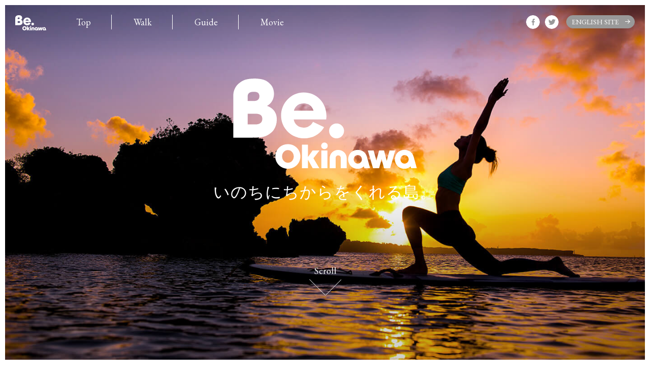

--- FILE ---
content_type: text/html; charset=UTF-8
request_url: https://beokinawa.jp/nuchigusui/jp/
body_size: 2910
content:
<!DOCTYPE html>
<html lang="ja" class="no-js">
  <head>
    <meta charset="utf-8">
    <title>いのちにちからをくれる島。</title>
    <meta name="description" content="なんだか元気になれる。こころが軽くなる。その不思議な力の源には、「ぬちぐすいー命の薬」の精神があります。この島で、あなたの触れるすべては、こころとからだの栄養になる。">
    <meta name="keywords" content="沖縄,観光,旅行,動画, ぬちぐすい, Be. Okinawa, nuchigusui">
    <meta name="viewport" content="width=device-width,initial-scale=1">
    <meta http-equiv="X-UA-Compatible" content="IE=edge">
    <meta name="mobile-web-app-capable" content="yes">
    <meta property="og:title" content="いのちにちからをくれる島。">
    <meta property="og:site_name" content="いのちにちからをくれる島。">
    <meta property="og:description" content="なんだか元気になれる。こころが軽くなる。その不思議な力の源には、「ぬちぐすいー命の薬」の精神があります。この島で、あなたの触れるすべては、こころとからだの栄養になる。">
    <meta property="og:url" content="https://beokinawa.jp/nuchigusui/jp/">
    <meta property="og:image" content="https://beokinawa.jp/nuchigusui/assets/img/config/og_jp.jpg">
    <meta property="og:type" content="website">
    <link rel="shortcut icon" href="../assets/img/config/favicon.png" type="image/x-icon">
    <link rel="apple-touch-icon" href="../assets/img/config/apple-touch-icon.png">
    <link rel="apple-touch-icon" sizes="57x57" href="../assets/img/config/apple-touch-icon-57x57.png">
    <link rel="apple-touch-icon" sizes="72x72" href="../assets/img/config/apple-touch-icon-72x72.png">
    <link rel="apple-touch-icon" sizes="76x76" href="../assets/img/config/apple-touch-icon-76x76.png">
    <link rel="apple-touch-icon" sizes="114x114" href="../assets/img/config/apple-touch-icon-114x114.png">
    <link rel="apple-touch-icon" sizes="120x120" href="../assets/img/config/apple-touch-icon-120x120.png">
    <link rel="apple-touch-icon" sizes="144x144" href="../assets/img/config/apple-touch-icon-144x144.png">
    <link rel="apple-touch-icon" sizes="152x152" href="../assets/img/config/apple-touch-icon-152x152.png">
    <link rel="apple-touch-icon" sizes="180x180" href="../assets/img/config/apple-touch-icon-180x180.png">
    <link rel="canonical" href="https://beokinawa.jp/nuchigusui/jp/">
    <link rel="stylesheet" href="https://fonts.googleapis.com/css?family=EB+Garamond">
    <link rel="stylesheet" href="../assets/css/app.css">
    <script async src="https://www.googletagmanager.com/gtag/js?id=UA-109490995-1"></script>
    <script>
      window.dataLayer = window.dataLayer || [];
      function gtag(){dataLayer.push(arguments);}
      gtag('js', new Date());
      
      gtag('config', 'UA-109490995-1');
    </script>
  </head>
  <body class="page-top">
    <div id="wrapper">
      <header id="global-header">
        <p><a href="https://beokinawa.jp/jp/" target="_blank" class="logo-beokinawa">Be.Okinawa</a></p>
        <button class="btn-menu01 tap">
          <div class="btn-inner"><span class="line line-1"></span><span class="line line-2"></span><span class="line line-3"></span></div>
        </button>
        <div class="menu01">
          <nav id="gnav">
            <ul class="gnav-list">
              <li class="gnav-list-item"><a href="#top-area" class="tap anchor">Top</a></li>
              <li class="gnav-list-item"><a href="#special-area" class="tap anchor">Walk</a></li>
              <li class="gnav-list-item"><a href="#contents-area" class="tap anchor">Guide</a></li>
              <li class="gnav-list-item"><a href="#movie-area" class="tap anchor">Movie</a></li>
            </ul>
          </nav><a href="../" class="btn-lang-switch tap">ENGLISH SITE</a>
          <ul class="share-list01">
            <li class="list-item"><a href="//fb.com/share.php?u=http%3A%2F%2Fbeokinawa.jp%2Fnuchigusui%2Fjp%2F" target="_blank" class="ico-facebook tap">facebook</a></li>
            <li class="list-item"><a href="//twitter.com/intent/tweet?original_referer=http%3A%2F%2Fbeokinawa.jp%2Fnuchigusui%2Fjp%2F&amp;text=%E3%81%84%E3%81%AE%E3%81%A1%E3%81%AB%E3%81%A1%E3%81%8B%E3%82%89%E3%82%92%E3%81%8F%E3%82%8C%E3%82%8B%E5%B3%B6%E3%80%82Be.%20Okinawa%20http%3A%2F%2Fbeokinawa.jp%2Fnuchigusui%2Fjp%2F%20%23%E3%81%AC%E3%81%A1%E3%81%90%E3%81%99%E3%81%84%20%23beokinawa" target="_blank" class="ico-twitter tap">twitter</a></li>
          </ul>
        </div>
      </header>
      <div class="bg01 jp">
        <div class="slide01 slide is-active"></div>
        <div class="slide02 slide"></div>
        <div class="shadow"></div>
      </div>
      <section id="top-area" class="section-area top-layer">
        <div class="inner">
          <p><img src="../assets/img/common/logo04.svg" alt="Be.Okinawa" class="logo"></p>
          <h1 class="copy01">いのちにちからをくれる島。</h1>
        </div><a href="#statement-area" class="tap btn-scroll01 anchor">scroll</a>
      </section>
      <section id="statement-area" class="section-area jp">
        <p class="align-center">なんだか元気がわいてくる。<br class="sp">こころが軽くなっていく。</p>
        <p class="align-center">沖縄マジック。<br class="sp">そうも言われる不思議な力の源には、</p>
        <p class="align-center">「ぬちぐすい―命の薬」の精神があります。</p>
        <p class="align-center">それは、海も人も、<br class="sp">ありのままでいるこの島だからこそ、<br class="sp">湧いてくる力。</p>
        <p class="align-center">あなたがこの島で触れるすべては、<br class="sp">こころとからだの栄養になる。</p>
        <p class="align-center">”Be.”-ありのままでいられること。<br class="sp">沖縄から、旅するあなたへの約束です。</p>
        <p class="txt-annotation">ぬちぐすいとは：<br>「ぬちぐすい（命の薬）」は、主に、美味しいものを食べて元気になった時に使われる沖縄の言葉です。<br class="pc">それはまた、人々や自然と触れ合い、心や体が元気になることでもあります。<br class="pc">このサイトでは、沖縄のさまざまな「ぬちぐすい」を紹介していきます。</p>
      </section>
      <section id="special-area" class="section-area">
        <div class="inner">
          <h2>ぬちぐすいウォーク</h2>
          <p>360度のパノラマビューで沖縄をバーチャル散歩。のんびり過ごす久米島。自然を<br class="pc">楽しむやんばる。食と文化を味わう首里。<br>お好みのエリアやスポットを選んで、自由に歩いてみよう。チャーミングなおじいやおばあにも出会えるかもしれません。</p><a href="../jp/nwjp/" target="_blank" class="btn-style01 tap">START</a>
        </div>
        <div class="img">
          <div></div>
        </div>
      </section>
      <section id="contents-area" class="section-area">
        <div class="inner">
          <h2>沖縄でできる「ぬちぐすい」体験</h2>
          <p class="txt-whowrote01">Written by</p>
          <p>沖縄でしかできない26の「ぬちぐすい」体験をタイムアウト東京がリストアップ。<br>でもここにあるのはほんの一例。沖縄であなただけの「ぬちぐすい」を見つけよう。</p>
        </div>
        <ul class="contents-list">
          <li class="list-item list-item01"><a href="../jp/mindfulness/" class="tap">
              <div class="img"></div><span class="jp">マインドフルネス</span></a></li>
          <li class="list-item list-item02"><a href="../jp/outdoor-adventure/" class="tap">
              <div class="img"></div><span class="jp">アウトドア</span></a></li>
          <li class="list-item list-item03"><a href="../jp/craft-culture/" class="tap">
              <div class="img"></div><span class="jp">カルチャー</span></a></li>
          <li class="list-item list-item04"><a href="../jp/wholesome-food/" class="tap">
              <div class="img"></div><span class="jp">フード</span></a></li>
        </ul>
      </section>
      <section id="movie-area" class="section-area jp">
        <h2>いのちにちからをくれる島。</h2>
        <div class="movie">
          <iframe src="https://www.youtube.com/embed/u3PSiD4Cn38?rel=0&amp;amp;showinfo=0" frameborder="0" allowfullscreen></iframe>
        </div><a href="#wrapper" class="tap btn-scroll02 anchor">scroll</a>
      </section>
      <footer id="global-footer">
        <p class="txt-copyright01">
          <Copyright>&copy; Okinawa Prefectural Government. All Rights Reserved.</Copyright>
        </p>
      </footer>
      <div class="border top"></div>
      <div class="border right"></div>
      <div class="border left"></div>
      <div class="border bottom"></div>
    </div>
    <script src="../assets/js/cssua.min.js"></script>
    <script src="../assets/js/bundle.js"></script>
  </body>
</html>

--- FILE ---
content_type: text/css
request_url: https://beokinawa.jp/nuchigusui/assets/css/app.css
body_size: 6188
content:
/*! normalize.css v3.0.3 | MIT License | github.com/necolas/normalize.css */img,legend{border:0}pre,textarea{overflow:auto}body,fieldset{margin:0}.hidden,.invisible{visibility:hidden}body,mark{color:#000}a,a:hover{text-decoration:none}a:active,a:hover,a:link,a:visited,img,object{outline:0}html{font-family:sans-serif;-ms-text-size-adjust:100%;-webkit-text-size-adjust:100%}article,aside,details,figcaption,figure,footer,header,hgroup,main,menu,nav,section,summary{display:block}audio,canvas,progress,video{display:inline-block;vertical-align:baseline}audio:not([controls]){display:none;height:0}[hidden],template{display:none}a{background-color:transparent;color:#fff}abbr[title]{border-bottom:1px dotted}b,optgroup,strong{font-weight:700}dfn{font-style:italic}h1{font-size:2em}mark{background:#ff0}small{font-size:80%}sub,sup{font-size:75%;line-height:0;position:relative;vertical-align:baseline}sup{top:-.5em}sub{bottom:-.25em}svg:not(:root){overflow:hidden}figure{margin:1em 40px}hr{box-sizing:content-box;height:0}code,kbd,pre,samp{font-family:monospace,monospace;font-size:1em}button,input,optgroup,select,textarea{font:inherit;margin:0;color:inherit}button{overflow:visible}button,select{text-transform:none}button,html input[type=button],input[type=reset],input[type=submit]{cursor:pointer;-webkit-appearance:button}button[disabled],html input[disabled]{cursor:default}button::-moz-focus-inner,input::-moz-focus-inner{padding:0;border:0}input{line-height:normal}input[type=checkbox],input[type=radio]{box-sizing:border-box;padding:0}input[type=number]::-webkit-inner-spin-button,input[type=number]::-webkit-outer-spin-button{height:auto}input[type=search]{box-sizing:content-box;-webkit-appearance:textfield}input[type=search]::-webkit-search-cancel-button,input[type=search]::-webkit-search-decoration{-webkit-appearance:none}legend{padding:0}textarea{resize:vertical}.ir,.visuallyhidden{overflow:hidden;border:0}table{border-spacing:0;border-collapse:collapse}td,th{padding:0}button,html,input,select,textarea{color:#222}fieldset{padding:0;border:0}.nocallout{-webkit-touch-callout:none}.pressed{background-color:rgba(0,0,0,.7)}textarea[contenteditable]{-webkit-appearance:none}.gifhidden{position:absolute;left:-100%}.ir{display:block;text-align:left;text-indent:-999em;background-color:transparent;background-repeat:no-repeat;direction:ltr}.ir br{display:none}.hidden{display:none!important}.visuallyhidden{position:absolute;clip:rect(0 0 0 0);width:1px;height:1px;margin:-1px;padding:0}.visuallyhidden.focusable:active,.visuallyhidden.focusable:focus{position:static;overflow:visible;clip:auto;width:auto;height:auto;margin:0}.clearfix::after,.clearfix::before{display:table;content:''}.clearfix::after{clear:both}body{font-family:'EB Garamond','游明朝体','Yu Mincho',YuMincho,'ヒラギノ明朝 ProN W6',HiraMinProN-W6,'HG明朝E','ＭＳ Ｐ明朝','MS PMincho','MS 明朝',serif;font-size:14px;line-height:1.9;background-color:#fff}img{vertical-align:middle;height:auto;-webkit-user-select:none;-moz-user-select:none;-ms-user-select:none;user-select:none;user-drag:none}dd,dl,dt,h1,h2,h3,h4,h5,h6,li,ol,p,ul{margin:0;padding:0;list-style-type:none}a,button,input{border:0;outline:0}::-moz-selection{color:#999;background-color:#333}::selection{color:#999;background-color:#333}.font-bold{font-weight:700}.font-normal{font-weight:400}.float-right{float:right}.float-left{float:left}.clear{clear:both}.align-right{text-align:right}.align-center{text-align:center}.align-left{text-align:left}.display-inline-block{display:inline-block}.display-inline{display:inline}.display-block{display:block}.clearfix:after,.clearfix:before{display:table;content:' '}#gnav .gnav-list:after,.bg01 .shadow,.share-list01:after{content:''}.clearfix:after{clear:both}.btn-menu01{width:60px;height:60px;background:no-repeat}.btn-menu01 .btn-inner{position:relative;display:block;width:25px;height:18px;margin:auto;padding:0;transition:transform 350ms ease;background:no-repeat}.btn-menu01 .line{position:absolute;left:0;display:block;width:25px;height:1px;transition:all 350ms ease;background-color:#fff}.btn-scroll01,.btn-scroll02{color:transparent;background-color:transparent;background-repeat:no-repeat;display:block}.btn-menu01 .line.line-1{top:0}.btn-menu01 .line.line-2{top:50%}.btn-menu01 .line.line-3{top:100%}.btn-menu01.is-opened .btn-inner{transform:rotate(-270deg)}.btn-menu01.is-opened .btn-inner .line-1{transform:translate(0,9px) rotate(-135deg)}.btn-menu01.is-opened .btn-inner .line-2{transform:rotate(-135deg) scale(0,1)}.btn-menu01.is-opened .btn-inner .line-3{transform:translate(0,-9px) rotate(-45deg)}.btn-scroll01{width:42px;height:37px;background-image:url(../img/common/btn_scroll01.png);background-size:42px auto}.btn-scroll02{width:24px;height:25px;background-image:url(../img/common/btn_scroll02.png);background-size:23px auto}.btn-lang-switch{font-size:12px;line-height:1;display:block;width:118px;padding:8px 0 8px 10px;color:#97c1b2;border:1px solid #e5efec;border-radius:16px;background-color:#e5efec;background-image:url(../img/common/ico_arrow01.png);background-repeat:no-repeat;background-position:100px 50%;background-size:6px auto}.btn-lang-switch.tap-style{background-color:rgba(229,239,236,.8)}.btn-style01{font-size:12px;line-height:1;display:block;width:160px;padding:15px 0;text-align:center;color:#fff;background-color:#6e89b6}.ico-facebook,.ico-facebook01,.ico-facebook02,.ico-twitter,.ico-twitter01,.ico-twitter02{width:27px;height:27px;background-size:27px 27px;white-space:nowrap;text-indent:100%;background-position:50% 50%;display:block;overflow:hidden;background-repeat:no-repeat}.btn-style01.tap-style{background-color:#40577e}.ico-facebook02,.ico-twitter02{border:1px solid #fff;border-radius:50%;background-color:rbga(#fff,0)}.ico-facebook02.tap-style,.ico-twitter02.tap-style{background-color:rbga(#fff,.6)}.ico-twitter01{background-image:url(../img/common/ico_twitter01.png)}.ico-twitter02{background-image:url(../img/common/ico_twitter02.png)}.ico-facebook01{background-image:url(../img/common/ico_facebook01.png)}.ico-facebook02{background-image:url(../img/common/ico_facebook02.png)}.ico-facebook,.ico-twitter{border:1px solid #fff;border-radius:50%}.ico-facebook.tap-style,.ico-twitter.tap-style{background-color:#f9f9f9}.ico-twitter{background-image:url(../img/common/ico_twitter02.png)}.ico-facebook{background-image:url(../img/common/ico_facebook02.png)}.logo01{display:block;overflow:hidden;width:302px;height:50px;white-space:nowrap;text-indent:100%;background-image:url(../img/common/logo01.png);background-repeat:no-repeat;background-size:302px auto}.logo03{display:block;overflow:hidden;width:196px;height:99px;white-space:nowrap;text-indent:100%;background-image:url(../img/common/logo03.png);background-repeat:no-repeat;background-size:196px 99px}.logo-beokinawa{display:block;overflow:hidden;width:48px;height:24px;white-space:nowrap;text-indent:100%;background-image:url(../img/common/logo_beokinawa01.png);background-repeat:no-repeat;background-size:48px auto}.modal-layer{position:fixed;z-index:9;top:0;left:0;display:none;overflow:hidden;width:100%;height:100%;transition:all ease .2s;opacity:0;background-color:rgba(0,0,0,.7)}.modal-layer .modal-back{position:absolute;z-index:1;top:0;left:0;width:100%;height:100%}.modal-layer .modal-inner{position:absolute;z-index:2;top:0;right:0;bottom:0;left:0;width:800px;height:532px;margin:auto;transition:all .1s ease;transform:scale(1.2);opacity:0;background-color:#fff;background-position:50% 50%;background-size:cover;box-shadow:0 0 2px #000}.border.bottom,.border.top{height:3px;left:0;width:100%}.bg01,.modal-layer.is-transition{opacity:1}.modal-layer .btn-close01{position:absolute;top:0;right:-100px}.modal-layer.is-show{display:block}.modal-layer.is-transition .modal-inner{transform:scale(1);opacity:1}#wrapper{position:relative;width:100%;margin:0 auto}.bg01,.border{position:fixed}.border{z-index:12;background-color:#fff}.border.top{top:0}.border.bottom{bottom:0}.bg01,.border.left,.border.right{top:0;height:100%}.border.left{left:0;width:3px}.border.right{right:0;width:3px}*{box-sizing:border-box;background-repeat:no-repeat}.tap{transition:all 320ms ease;-webkit-tap-highlight-color:transparent;-moz-tap-highlight-color:transparent;tap-highlight-color:transparent}.tap.tap-style,.tap:hover{transition:all 10ms ease}.bg01{z-index:1;left:0;width:100%;transform:translate3d(0,0,0)}.bg01 .shadow,.bg01 .slide{position:absolute;width:100%;height:100%;transform:translate3d(0,0,0);opacity:0;top:0;left:0}.bg01 .shadow{z-index:5;display:block;background-color:rgba(0,0,0,.15)}.bg01 .slide{z-index:1;transition:opacity 1.2s ease;background-repeat:no-repeat;background-position:50% 0;background-size:100% auto}.bg01 .slide.is-active{opacity:1}.bg01 .slide.slide01{background-image:url(../img/top/bg01_sp.jpg)}.bg01 .slide.slide02{background-image:url(../img/top/bg02_sp.jpg)}.bg01 .slide.slide03{background-image:url(../img/top/bg03_sp.jpg)}.bg01.jp:after{background-color:transparent}.bg01.jp .slide.slide01{background-image:url(../img/top_jp/bg01_sp.jpg)}.bg01.jp .slide.slide02{background-image:url(../img/top_jp/bg02_sp.jpg)}.slider-nav{line-height:1;text-align:center}.slider-nav .slider-nav-item{display:inline-block;width:10px;height:10px;margin:0 10px;border-radius:50%;background-color:#999}.slider-nav .slider-nav-item.is-active{background-color:#fff}#global-header{position:fixed;z-index:3;top:0;left:0;width:100%;height:60px;background-image:linear-gradient(to bottom,rgba(3,0,0,.25),rgba(0,0,0,0))}#global-header .logo-beokinawa{position:fixed;z-index:11;top:15px;left:15px}#global-header .btn-menu01{position:fixed;z-index:11;top:0;right:0}.menu01{position:fixed;z-index:10;top:0;left:0;overflow:hidden;width:100%;height:0;transition:height .4s ease;background-color:#97c1b2}#global-footer,.section-area{position:relative;z-index:2}.menu01.is-opened{height:100%}#gnav{margin:80px 0 20px}#gnav .gnav-list:after{display:block;clear:both}#gnav .gnav-list .gnav-list-item{margin:0 auto 10px}#gnav .gnav-list .gnav-list-item a{font-size:24px;line-height:1;padding:15px 30px;color:#fff}#gnav .gnav-list .gnav-list-item a.tap-style{color:rgba(255,255,255,.8)}.btn-lang-switch{margin:0 0 25px 30px}.share-list01{padding-left:30px}.share-list01 .list-item{float:left;margin-right:10px}.share-list01:after{display:block;clear:both}.txt-copyright01{font-size:8px;line-height:1;padding:5px 0;text-align:center;color:#333;background-color:#fff}.page-top .bg01 .slide.slide01{background-image:url(../img/top/bg01_sp.jpg)}.page-top .bg01 .slide.slide02{background-image:url(../img/top/bg02_sp.jpg)}.page-top .bg01 .slide.slide03{background-image:url(../img/top/bg03_sp.jpg)}.page-top .bg01.jp .slide.slide01{background-image:url(../img/top_jp/bg01_sp.jpg)}.page-top .bg01.jp .slide.slide02{background-image:url(../img/top_jp/bg02_sp.jpg)}#top-area{height:900px;margin:0 auto 100px}#top-area .inner,#top-area .logo01{position:absolute;margin:auto;right:0;bottom:0;left:0}#top-area .logo01{top:0}#top-area .inner{top:-40px;width:100%;height:250px}#top-area .logo{display:block;width:196px;height:99px;margin:0 auto 10px}#top-area .copy01{font-size:12px;font-weight:400;line-height:1;position:relative;width:60%;margin:0 auto 20px;text-align:center;color:#fff}#top-area .btn-scroll01{position:absolute;top:85%;right:0;bottom:0;left:0;margin:auto}#statement-area{width:81%;margin:0 auto 60px;padding:0}#statement-area p{font-size:13px;display:block;width:100%;margin:0 auto 20px;color:#fff;text-shadow:0 0 8px rgba(0,0,0,.3)}#statement-area p br.sp{display:block}#statement-area p br.pc{display:none}#statement-area.jp p.txt-annotation{font-family:'Yu Gothic',YuGothic,'ヒラギノ角ゴシック Pro','Hiragino Kaku Gothic Pro',メイリオ,Meiryo,Osaka,'ＭＳ Ｐゴシック','MS PGothic',sans-serif;font-size:8px;margin-top:45px;padding:10px;text-align:center;border:1px solid rgba(255,255,255,.7);border-radius:4px;background-color:rgba(0,0,0,.3)}#top-under-area .txt01,.article-section .article-main{font-family:Helvetica,Arial,'Hiragino Kaku Gothic ProN','ヒラギノ角ゴ ProN W3',Meiryo,メイリオ,sans-serif}#contents-area,#special-area{background-color:rgba(239,241,245,.9)}#special-area{width:91%;margin:0 auto 60px}#special-area .inner{padding:30px 30px 0}#special-area .inner h2{font-size:15px;font-weight:400;line-height:1.4;margin-bottom:15px;color:#333}#special-area .inner p{font-size:11px;margin:0 auto 20px;color:#333}#special-area .inner p br.sp{display:block}#special-area .inner p br.pc{display:none}#special-area .img div:after,#special-area:after{display:block;content:''}#special-area .inner .btn-style01{margin:0 auto 20px}#special-area .img{position:relative;width:100%}#special-area .img div{position:relative;overflow:hidden;padding-top:85.75624%;background-image:url(../img/top/img01.jpg);background-repeat:no-repeat;background-size:cover}#special-area .img div:after{position:absolute;top:0;right:0;bottom:0;left:0;width:100%;height:100%;margin:auto}#special-area:after{clear:both}#contents-area{width:91%;margin:0 auto 60px}#contents-area .inner{padding:30px 30px 10px}#contents-area .inner h2{font-size:15px;font-weight:400;line-height:1;margin-bottom:15px;color:#333}#contents-area .inner .txt-whowrote01{display:inline-block;min-height:15px;padding-right:27px;color:#000;background-image:url(../img/common/timeout01.png);background-repeat:no-repeat;background-position:100% 50%;background-size:24px auto}#contents-area .inner p{font-size:11px;margin:0 auto 20px;color:#333}#contents-area .contents-list{padding:0 0 20px}#contents-area .contents-list .list-item{overflow:hidden;width:100%;margin:0 auto 10px;padding:0 15px}#contents-area .contents-list .list-item a{position:relative;display:block;overflow:hidden;padding-top:56.15385%}#contents-area .contents-list .list-item a:after{position:absolute;top:0;right:0;bottom:0;left:0;display:block;width:100%;height:100%;margin:auto;content:''}#contents-area .contents-list .list-item a .img{position:absolute;top:0;right:0;bottom:0;left:0;display:block;margin:auto;transition:all .2s ease-in-out;transform:scale(1) translate3d(0,0,0);opacity:1;background-repeat:no-repeat;background-size:cover}#contents-area .contents-list .list-item a span{font-size:12px;line-height:1;position:absolute;top:0;left:0;display:block;width:120px;padding:10px 0;text-align:center;color:#fff}#about-area .inner h2,#movie-area h2{font-size:15px;line-height:1;font-weight:400}#contents-area .contents-list .list-item a span.jp{width:160px}#contents-area .contents-list .list-item a:hover .img{transform:scale(1.03) translate3d(0,0,0)}#contents-area .contents-list .list-item.list-item01 .img{background-image:url(../img/top/img_contents01.jpg)}#contents-area .contents-list .list-item.list-item01 span{background-color:#6eaeb6}#contents-area .contents-list .list-item.list-item02 .img{background-image:url(../img/top/img_contents02.jpg)}#contents-area .contents-list .list-item.list-item02 span{background-color:#6eb681}#contents-area .contents-list .list-item.list-item03 .img{background-image:url(../img/top/img_contents03.jpg)}#contents-area .contents-list .list-item.list-item03 span{background-color:#b6a86e}#contents-area .contents-list .list-item.list-item04 .img{background-image:url(../img/top/img_contents04.jpg)}#contents-area .contents-list .list-item.list-item04 span{background-color:#b66e6e}#contents-area .contents-list:after{display:block;clear:both;content:''}#movie-area{width:91%;margin:0 auto 60px;padding:30px;background-color:rgba(239,241,245,.9)}#movie-area.jp{margin:0 auto;padding:30px 30px 80px}#movie-area h2{margin-bottom:15px;color:#333}#movie-area .movie{position:relative;overflow:hidden;width:100%;margin:0 auto;padding-top:56.25%;background-color:#000}#movie-area .movie iframe{position:absolute;z-index:2;top:0;left:0;width:100%;height:100%}#movie-area .movie:after{position:absolute;top:0;right:0;bottom:0;left:0;display:block;width:100%;height:100%;margin:auto;content:'';z-index:1}#movie-area .btn-scroll02{position:absolute;right:16px;bottom:22px}#about-area{width:91%;margin:0 auto;padding:0 0 70px;background-color:rgba(239,241,245,.9)}#about-area .inner{padding:30px 30px 10px}#about-area .inner h2{margin-bottom:15px;color:#333}#about-area .inner p{font-size:11px;margin:0 auto 20px;color:#333}#about-area .map{position:relative;overflow:hidden;width:94%;margin:0 auto;padding-top:53.93519%;background-image:url(../img/top/img_map01.png);background-repeat:no-repeat;background-size:contain}#about-area .map:after{position:absolute;top:0;right:0;bottom:0;left:0;display:block;width:100%;height:100%;margin:auto;content:''}#about-area .btn-scroll02{position:absolute;right:16px;bottom:22px}#top-under-area{position:relative;z-index:2;height:900px}#top-under-area .inner{position:absolute;top:-20%;right:0;bottom:0;left:0;width:100%;height:220px;margin:auto}#top-under-area .sub-title,#top-under-area .title{line-height:1;position:relative;text-align:center;color:#fff;text-shadow:0 0 24px rgba(0,0,0,.25)}#top-under-area .sub-title{font-size:12px;margin:0 auto 10px;letter-spacing:2px}#top-under-area .title{font-size:30px;font-weight:400;margin:0 auto 10px;letter-spacing:2px}#top-under-area .txt-whowrote02{line-height:1.2;min-height:27px;margin:0 auto 20px;padding-right:57px;text-align:center;color:#fff;background-image:url(../img/common/timeout02.png);background-repeat:no-repeat;background-position:58% 50%;background-size:38px auto}#top-under-area .line{width:40px;height:1px;margin:0 auto 20px;background-color:#fff}#article-area,.other-contents{z-index:2;background-color:rgba(239,241,245,.9)}#top-under-area .txt01{font-size:12px;line-height:2;display:block;width:91%;margin:0 auto;text-align:center;color:#fff;text-shadow:0 0 5px rgba(0,0,0,.5)}#top-under-area .txt01 br.sp{display:block}#top-under-area .next,#top-under-area .prev,#top-under-area .txt01 br.pc{display:none}#top-under-area .btn-scroll01{position:absolute;top:85%;right:0;bottom:0;left:0;margin:auto}#top-under-area .prev{left:25px;text-align:left}#top-under-area .prev:after{left:0}#top-under-area .next{right:25px;text-align:right}#top-under-area .next:after{right:0;transform:rotateY(180deg)}#article-area{position:relative;width:91%;margin:0 auto;padding:0 15px 40px}#article-area:last-child{padding-bottom:0}.article-section .article-header{display:-ms-flexbox;display:flex;margin:0 auto 15px;padding:30px 0 0;-ms-flex-pack:baseline;justify-content:baseline;-ms-flex-wrap:wrap;flex-wrap:wrap;-ms-flex-align:center;align-items:center}.article-section .article-header .section-number{font-size:18px;line-height:1;padding:20px 0;text-align:center;color:#fff;-ms-flex-preferred-size:14%;flex-basis:14%}.article-section .article-header h2{font-size:15px;font-weight:400;padding:0 0 0 10px;color:#666;-ms-flex-preferred-size:86%;flex-basis:86%}.article-section .article-main{font-size:14px;color:#333}.article-section .article-main p{line-height:2;margin:0 0 15px}.article-section .article-main p.spot-info{font-style:italic;color:#888}.article-section .article-main a{word-wrap:break-word;color:#296dc2}.article-section .article-main a:hover{text-decoration:underline}.article-section .article-main figure{position:relative;margin:0 auto 15px;padding:0}.article-section .article-main figure img{width:100%;height:auto}.article-section .article-main figure figcaption{position:absolute;bottom:0;left:10px;color:#fff}.other-contents{position:relative;width:91%;margin:0 auto;padding:0 0 70px}.other-contents .contents-list .list-item.list-item01 span,.other-contents p{background-color:#6eaeb6}.other-contents p{font-size:15px;line-height:1;padding:10px 0;text-align:center;color:#fff}.other-contents .contents-list{padding:0}.other-contents .contents-list .list-item{width:100%;margin:0 auto;padding:0}.other-contents .contents-list .list-item a{position:relative;display:block;overflow:hidden;padding-top:56.15385%}.other-contents .contents-list .list-item a:after{position:absolute;top:0;right:0;bottom:0;left:0;display:block;width:100%;height:100%;margin:auto;content:''}.other-contents .contents-list .list-item a .img{position:absolute;top:0;right:0;bottom:0;left:0;display:block;margin:auto;transition:all .2s ease-in-out;transform:scale(1) translate3d(0,0,0);opacity:1;background-repeat:no-repeat;background-size:cover}.other-contents .contents-list .list-item a span{font-size:12px;line-height:1;position:absolute;bottom:0;left:0;display:block;width:120px;padding:10px 0;text-align:center;color:#fff}.other-contents .contents-list .list-item a:hover .img{transform:scale(1.03) translate3d(0,0,0)}.other-contents .contents-list .list-item.list-item01 .img{background-image:url(../img/top/img_contents01.jpg)}.other-contents .contents-list .list-item.list-item02 .img{background-image:url(../img/top/img_contents02.jpg)}.other-contents .contents-list .list-item.list-item02 span{background-color:#6eb681}.other-contents .contents-list .list-item.list-item03 .img{background-image:url(../img/top/img_contents03.jpg)}.other-contents .contents-list .list-item.list-item03 span{background-color:#b6a86e}.other-contents .contents-list .list-item.list-item04 .img{background-image:url(../img/top/img_contents04.jpg)}.other-contents .contents-list .list-item.list-item04 span{background-color:#b66e6e}.other-contents .contents-list:after{display:block;clear:both;content:''}.other-contents .btn-scroll02{position:absolute;right:16px;bottom:22px}.page-mindfulness .bg01:after{background-color:transparent}.page-mindfulness .bg01 .slide.slide01{background-image:url(../img/mindfulness/mindfulness_main02.jpg)}.page-mindfulness .article-section .article-header .section-number{background-color:#6eaeb6}.page-outdoor .bg01:after{background-color:transparent}.page-outdoor .bg01 .slide.slide01{background-image:url(../img/outdoor/outdoor_main02.jpg)}.page-outdoor .article-section .article-header .section-number{background-color:#6eb681}.page-local .bg01:after{background-color:transparent}.page-local .bg01 .slide.slide01{background-image:url(../img/local/local_main02.jpg)}.page-local .article-section .article-header .section-number{background-color:#b6a86e}.page-wholesome .bg01:after{background-color:transparent}.page-wholesome .bg01 .slide.slide01{background-image:url(../img/wholesome/wholesome_main02.jpg)}.page-wholesome .article-section .article-header .section-number{background-color:#b66e6e}@media only screen and (min-width:750px){body{font-size:16px}.btn-scroll01{width:84px;height:74px;background-size:84px auto}.btn-scroll02{width:48px;height:50px;background-size:46px auto}.btn-lang-switch{font-size:24px;width:236px;padding:16px 0 16px 20px;border-radius:32px;background-position:200px 50%;background-size:12px auto}.logo01{width:604px;height:100px;background-size:604px 100px}.logo03{width:392px;height:198px;background-size:392px 198px}.logo-beokinawa{width:96px;height:48px;background-size:96px auto}#global-header{height:120px}#global-header .logo-beokinawa{top:30px;left:30px}#gnav{margin:160px 0 40px}#gnav .gnav-list .gnav-list-item{margin:0 auto 20px}#gnav .gnav-list .gnav-list-item a{font-size:48px;padding:30px 60px}.btn-lang-switch{margin:0 0 50px 60px}#statement-area p,#top-area .copy01,#top-area .logo,#top-under-area .sub-title,#top-under-area .title{margin:0 auto 20px}.share-list01{padding-left:60px}.txt-copyright01{font-size:16px;padding:10px 0}#top-area{height:900px}#top-area .logo{width:392px;height:198px}#statement-area p{font-size:26px}#about-area .btn-scroll02,#movie-area .btn-scroll02{right:32px;bottom:44px}#top-under-area{height:900px}#top-under-area .txt01{font-size:20px}}@media only screen and (min-width:1080px){.btn-scroll01{width:63px;height:56px;transition:all 120ms ease;background-image:url(../img/common/btn_scroll01@2x.png);background-size:63px auto}.btn-scroll01:hover{transform:translateY(6px)}.btn-scroll02{width:47px;height:49px;background-size:47px 49px}.btn-scroll02:hover{transform:translateY(-6px)}.btn-lang-switch{font-size:14px;width:135px;padding:5px 0 5px 10px;color:#fff;border:1px solid #999;background-color:#999;background-image:url(../img/common/ico_arrow02.png);background-position:115px 50%;background-size:10px auto}.ico-facebook,.ico-facebook01,.ico-facebook02,.ico-twitter,.ico-twitter01,.ico-twitter02{width:27px;height:27px;background-size:27px 27px}.btn-lang-switch:hover{background-color:rgba(153,153,153,.8)}.btn-style01{font-size:18px;padding:24px 0}.btn-style01:hover{background-color:#40577e}.ico-facebook02:hover,.ico-twitter02:hover{background-color:rbga(#fff,.6)}.ico-facebook,.ico-twitter{border:0}.ico-facebook:hover,.ico-twitter:hover{background-color:#f9f9f9}.ico-twitter{background-image:url(../img/common/ico_twitter01.png)}.ico-facebook{background-image:url(../img/common/ico_facebook01.png)}.logo01{width:704px;height:114px;background-image:url(../img/common/logo02.png);background-size:704px 114px}.logo03{width:351px;height:178px;background-image:url(../img/common/logo03.svg);background-size:351px auto}.logo-beokinawa{width:61px;height:30px;background-image:url(../img/common/logo_beokinawa02.png);background-size:61px 30px}.border.bottom,.border.top{height:10px}.border.left,.border.right{width:10px}.bg01 .slide{background-position:50% 50%;background-size:cover}.bg01 .slide.slide01{background-image:url(../img/top/bg01.jpg)}.bg01 .slide.slide02{background-image:url(../img/top/bg02.jpg)}.bg01 .slide.slide03{background-image:url(../img/top/bg03.jpg)}.bg01.jp .slide.slide01{background-image:url(../img/top_jp/bg01.jpg)}.bg01.jp .slide.slide02{background-image:url(../img/top_jp/bg02.jpg)}#global-header .logo-beokinawa{top:30px;left:30px}#global-header .btn-menu01{display:none}.menu01{position:static;z-index:2;display:block;width:auto;height:auto;padding:0;background-color:transparent}#gnav{position:fixed;z-index:2;top:30px;left:110px;margin:0}#gnav .gnav-list .gnav-list-item{position:relative;display:inline-block;margin:0}#gnav .gnav-list .gnav-list-item a{border-right:1px solid #fff;font-size:18px;padding:3px 40px}#gnav .gnav-list .gnav-list-item:last-child a{border-right:0}#gnav .gnav-list .gnav-list-item a:hover{color:rgba(255,255,255,.8)}.btn-lang-switch{position:fixed;top:30px;right:30px;margin:0}.share-list01{position:fixed;top:30px;right:170px;padding:0}#about-area .btn-scroll02,#movie-area .btn-scroll02{right:114px;bottom:22px}.txt-copyright01{font-size:12px;padding:13px 10px;text-align:right}.page-top .bg01 .slide.slide01{background-image:url(../img/top/bg01.jpg)}.page-top .bg01 .slide.slide02{background-image:url(../img/top/bg02.jpg)}.page-top .bg01 .slide.slide03{background-image:url(../img/top/bg03.jpg)}.page-top .bg01.jp .slide.slide01{background-image:url(../img/top_jp/bg01.jpg)}.page-top .bg01.jp .slide.slide02{background-image:url(../img/top_jp/bg02.jpg)}#top-area{height:600px}#top-area .logo{width:380px;height:178px;margin:0 auto 30px}#top-area .copy01{font-size:32px;width:460px;margin:0 auto 30px;letter-spacing:1px}#statement-area{width:800px;margin:0 auto 120px}#statement-area p{font-size:18px}#statement-area p br.sp{display:none}#statement-area p br.pc{display:block}#statement-area p:last-child{margin-bottom:0}#statement-area.jp p{font-size:22px;text-shadow:0 0 10px rgba(0,0,0,.6)}#statement-area.jp p.txt-annotation{font-size:16px;margin-top:70px}#special-area{width:1080px;margin:0 auto 120px}#special-area .inner{float:left;width:399px;padding:80px 40px 0 80px}#special-area .inner h2{font-size:30px;margin-bottom:50px}#special-area .inner p{font-size:14px;margin:0 auto 40px}#special-area .inner p br.sp{display:none}#special-area .inner p br.pc{display:block}#special-area .inner .btn-style01{width:100%}#special-area .img{float:right;width:681px}#special-area .img div{width:681px;height:584px}#contents-area{width:1080px;margin:0 auto 120px}#contents-area .inner{width:620px;padding:80px 0 10px 80px}#contents-area .inner h2{font-size:30px;margin-bottom:30px}#contents-area .inner .txt-whowrote01{min-height:30px;padding-right:54px;background-size:48px auto}#contents-area .inner p{font-size:14px;margin:0 auto 30px}#contents-area .contents-list{width:1000px;margin:0 auto}#contents-area .contents-list .list-item{float:left;width:49%;margin:0 2% 2% 0;padding:0}#contents-area .contents-list .list-item:nth-child(2n){margin-right:0}#contents-area .contents-list .list-item a span{font-size:18px;width:200px;padding:20px 0}#contents-area .contents-list .list-item a span.jp{width:290px}#movie-area.jp{padding:80px 30px}#movie-area{width:1080px;margin:0 auto 120px;padding:80px}#about-area .inner h2,#movie-area h2{font-size:30px;margin-bottom:30px}#movie-area .movie{width:810px}#about-area{width:1080px;padding:0 0 70px}#about-area .inner{width:620px;padding:80px 0 10px 80px}#about-area .inner p{font-size:14px;margin:0 auto 40px}#about-area .map{width:864px}#top-under-area{height:800px}#top-under-area .sub-title{font-size:24px;margin:0 auto 23px}#top-under-area .title{font-size:60px;margin:0 auto 10px}#top-under-area .txt-whowrote02{line-height:3;min-height:54px;margin:0 auto 40px;padding-right:94px;background-position:52% 50%;background-size:76px auto}#top-under-area .line{width:80px;margin:0 auto 40px}#top-under-area .txt01{font-size:16px;width:620px}#top-under-area .txt01 br.sp{display:none}#top-under-area .txt01 br.pc{display:block}#top-under-area .next,#top-under-area .prev{font-size:18px;line-height:1.4;position:absolute;top:50%;display:block;width:150px;height:60px;margin-top:-25px;color:#fff}#top-under-area .next:after,#top-under-area .prev:after{position:absolute;bottom:0;display:block;width:44px;height:8px;content:'';background-image:url(../img/common/ico_arrow03.png);background-repeat:no-repeat}#top-under-area .next:hover,#top-under-area .prev:hover{color:rgba(255,255,255,.8)}#article-area{width:1080px;padding:0 80px 70px}.article-section .article-header{padding:65px 0 0}.article-section .article-header .section-number{font-size:36px;max-width:80px;padding:32px 0}.article-section .article-header h2{font-size:30px;padding:0 0 0 20px}.article-section .article-main p{margin:0 0 30px}.other-contents{width:1080px;padding:0 0 90px}.other-contents p{font-size:30px;padding:20px 0}.other-contents .contents-list{width:100%;margin:0 auto}.other-contents .contents-list .list-item{float:left;width:33.33%;padding:0}.other-contents .contents-list .list-item:nth-child(2n){margin-right:0}.other-contents .contents-list .list-item a span{font-size:16px;width:170px;padding:20px 0}.other-contents .btn-scroll02{right:17px;bottom:20px}.page-mindfulness .bg01 .slide.slide01{background-image:url(../img/mindfulness/mindfulness_main01.jpg)}.page-outdoor .bg01 .slide.slide01{background-image:url(../img/outdoor/outdoor_main01.jpg)}.page-local .bg01 .slide.slide01{background-image:url(../img/local/local_main01.jpg)}.page-wholesome .bg01 .slide.slide01{background-image:url(../img/wholesome/wholesome_main01.jpg)}}

--- FILE ---
content_type: application/javascript
request_url: https://beokinawa.jp/nuchigusui/assets/js/bundle.js
body_size: 74807
content:
!function(modules){function __webpack_require__(moduleId){if(installedModules[moduleId])return installedModules[moduleId].exports;var module=installedModules[moduleId]={exports:{},id:moduleId,loaded:!1};return modules[moduleId].call(module.exports,module,module.exports,__webpack_require__),module.loaded=!0,module.exports}var installedModules={};return __webpack_require__.m=modules,__webpack_require__.c=installedModules,__webpack_require__.p="",__webpack_require__(0)}([function(module,exports,__webpack_require__){"use strict";var Main=__webpack_require__(1);window.addEventListener("load",function(){return new Main},!1)},function(module,exports,__webpack_require__){"use strict";function _classCallCheck(instance,Constructor){if(!(instance instanceof Constructor))throw new TypeError("Cannot call a class as a function")}function _possibleConstructorReturn(self,call){if(!self)throw new ReferenceError("this hasn't been initialised - super() hasn't been called");return!call||"object"!=typeof call&&"function"!=typeof call?self:call}function _inherits(subClass,superClass){if("function"!=typeof superClass&&null!==superClass)throw new TypeError("Super expression must either be null or a function, not "+typeof superClass);subClass.prototype=Object.create(superClass&&superClass.prototype,{constructor:{value:subClass,enumerable:!1,writable:!0,configurable:!0}}),superClass&&(Object.setPrototypeOf?Object.setPrototypeOf(subClass,superClass):subClass.__proto__=superClass)}var _createClass=function(){function defineProperties(target,props){for(var i=0;i<props.length;i++){var descriptor=props[i];descriptor.enumerable=descriptor.enumerable||!1,descriptor.configurable=!0,"value"in descriptor&&(descriptor.writable=!0),Object.defineProperty(target,descriptor.key,descriptor)}}return function(Constructor,protoProps,staticProps){return protoProps&&defineProperties(Constructor.prototype,protoProps),staticProps&&defineProperties(Constructor,staticProps),Constructor}}(),$=__webpack_require__(2),_=__webpack_require__(3),BaseApp=__webpack_require__(5),_require$utils=__webpack_require__(8).utils,TopScene=(_require$utils.hasClass,_require$utils.getDOM,_require$utils.addClass,_require$utils.removeClass,__webpack_require__(10),__webpack_require__(11)),Anchor=__webpack_require__(13),TapStyle=__webpack_require__(14),Main=function(_BaseApp){function Main(){_classCallCheck(this,Main);var _this=_possibleConstructorReturn(this,(Main.__proto__||Object.getPrototypeOf(Main)).call(this)),menuEventName="";return $(".page-top")[0]&&new TopScene,_.each($(".anchor"),function(klass){new Anchor({el:klass,speed:400,extra:-80})}),_.each($(".tap"),function(klass){new TapStyle({el:klass})}),menuEventName=cssua.ua.mobile?"touchend":"click",$("#wrapper").on(menuEventName,".btn-menu01",_this.menuToggle.bind(_this)).on(menuEventName,".gnav-list-item a",_this.menuClick.bind(_this)),$(window).on("resize orientationchange",_this.onResize.bind(_this)),_this.onResize(),_this.onScroll(),_this}return _inherits(Main,_BaseApp),_createClass(Main,[{key:"menuClick",value:function(){this.menuToggle()}},{key:"menuToggle",value:function(event){var btn=$(".btn-menu01"),menu=$(".menu01");menu.hasClass("is-opened")?(btn.removeClass("is-opened"),menu.removeClass("is-opened")):(btn.addClass("is-opened"),menu.addClass("is-opened"))}},{key:"onScroll",value:function(){var scrollTop=$(window).scrollTop(),offset=0,range=180,height=window.innerHeight,calc=0;scrollTop>=100?(offset+=height/2,calc=0-(-1*scrollTop/1.5-offset+range)/range,calc-=.6):calc=0,cssua.ua.mobile&&($(".bg01")[0].style.height=window.parent.screen.height+"px"),calc>3?$(".bg01")[0].style.filter="blur(3px)":$(".bg01")[0].style.filter="blur("+calc+"px)"}},{key:"onResize",value:function(){var $topArea=$(".top-layer"),extra=0;if($("body").hasClass("page-underlayer")&&(extra=-20),cssua.ua.mobile){var orientation=screen&&screen.orientation&&screen.orientation.angle||window.orientation||0;0===orientation?$topArea.height($(window).height()+extra):$topArea.css("height","")}else $(window).height()>=750?$topArea.height($(window).height()+extra):$topArea.css("height","")}}]),Main}(BaseApp);module.exports=Main},function(module,exports,__webpack_require__){var __WEBPACK_AMD_DEFINE_ARRAY__,__WEBPACK_AMD_DEFINE_RESULT__;/*!
	 * jQuery JavaScript Library v3.1.1
	 * https://jquery.com/
	 *
	 * Includes Sizzle.js
	 * https://sizzlejs.com/
	 *
	 * Copyright jQuery Foundation and other contributors
	 * Released under the MIT license
	 * https://jquery.org/license
	 *
	 * Date: 2016-09-22T22:30Z
	 */
!function(global,factory){"use strict";"object"==typeof module&&"object"==typeof module.exports?module.exports=global.document?factory(global,!0):function(w){if(!w.document)throw new Error("jQuery requires a window with a document");return factory(w)}:factory(global)}("undefined"!=typeof window?window:this,function(window,noGlobal){"use strict";function DOMEval(code,doc){doc=doc||document;var script=doc.createElement("script");script.text=code,doc.head.appendChild(script).parentNode.removeChild(script)}function isArrayLike(obj){var length=!!obj&&"length"in obj&&obj.length,type=jQuery.type(obj);return"function"!==type&&!jQuery.isWindow(obj)&&("array"===type||0===length||"number"==typeof length&&length>0&&length-1 in obj)}function winnow(elements,qualifier,not){return jQuery.isFunction(qualifier)?jQuery.grep(elements,function(elem,i){return!!qualifier.call(elem,i,elem)!==not}):qualifier.nodeType?jQuery.grep(elements,function(elem){return elem===qualifier!==not}):"string"!=typeof qualifier?jQuery.grep(elements,function(elem){return indexOf.call(qualifier,elem)>-1!==not}):risSimple.test(qualifier)?jQuery.filter(qualifier,elements,not):(qualifier=jQuery.filter(qualifier,elements),jQuery.grep(elements,function(elem){return indexOf.call(qualifier,elem)>-1!==not&&1===elem.nodeType}))}function sibling(cur,dir){for(;(cur=cur[dir])&&1!==cur.nodeType;);return cur}function createOptions(options){var object={};return jQuery.each(options.match(rnothtmlwhite)||[],function(_,flag){object[flag]=!0}),object}function Identity(v){return v}function Thrower(ex){throw ex}function adoptValue(value,resolve,reject){var method;try{value&&jQuery.isFunction(method=value.promise)?method.call(value).done(resolve).fail(reject):value&&jQuery.isFunction(method=value.then)?method.call(value,resolve,reject):resolve.call(void 0,value)}catch(value){reject.call(void 0,value)}}function completed(){document.removeEventListener("DOMContentLoaded",completed),window.removeEventListener("load",completed),jQuery.ready()}function Data(){this.expando=jQuery.expando+Data.uid++}function getData(data){return"true"===data||"false"!==data&&("null"===data?null:data===+data+""?+data:rbrace.test(data)?JSON.parse(data):data)}function dataAttr(elem,key,data){var name;if(void 0===data&&1===elem.nodeType)if(name="data-"+key.replace(rmultiDash,"-$&").toLowerCase(),data=elem.getAttribute(name),"string"==typeof data){try{data=getData(data)}catch(e){}dataUser.set(elem,key,data)}else data=void 0;return data}function adjustCSS(elem,prop,valueParts,tween){var adjusted,scale=1,maxIterations=20,currentValue=tween?function(){return tween.cur()}:function(){return jQuery.css(elem,prop,"")},initial=currentValue(),unit=valueParts&&valueParts[3]||(jQuery.cssNumber[prop]?"":"px"),initialInUnit=(jQuery.cssNumber[prop]||"px"!==unit&&+initial)&&rcssNum.exec(jQuery.css(elem,prop));if(initialInUnit&&initialInUnit[3]!==unit){unit=unit||initialInUnit[3],valueParts=valueParts||[],initialInUnit=+initial||1;do scale=scale||".5",initialInUnit/=scale,jQuery.style(elem,prop,initialInUnit+unit);while(scale!==(scale=currentValue()/initial)&&1!==scale&&--maxIterations)}return valueParts&&(initialInUnit=+initialInUnit||+initial||0,adjusted=valueParts[1]?initialInUnit+(valueParts[1]+1)*valueParts[2]:+valueParts[2],tween&&(tween.unit=unit,tween.start=initialInUnit,tween.end=adjusted)),adjusted}function getDefaultDisplay(elem){var temp,doc=elem.ownerDocument,nodeName=elem.nodeName,display=defaultDisplayMap[nodeName];return display?display:(temp=doc.body.appendChild(doc.createElement(nodeName)),display=jQuery.css(temp,"display"),temp.parentNode.removeChild(temp),"none"===display&&(display="block"),defaultDisplayMap[nodeName]=display,display)}function showHide(elements,show){for(var display,elem,values=[],index=0,length=elements.length;index<length;index++)elem=elements[index],elem.style&&(display=elem.style.display,show?("none"===display&&(values[index]=dataPriv.get(elem,"display")||null,values[index]||(elem.style.display="")),""===elem.style.display&&isHiddenWithinTree(elem)&&(values[index]=getDefaultDisplay(elem))):"none"!==display&&(values[index]="none",dataPriv.set(elem,"display",display)));for(index=0;index<length;index++)null!=values[index]&&(elements[index].style.display=values[index]);return elements}function getAll(context,tag){var ret;return ret="undefined"!=typeof context.getElementsByTagName?context.getElementsByTagName(tag||"*"):"undefined"!=typeof context.querySelectorAll?context.querySelectorAll(tag||"*"):[],void 0===tag||tag&&jQuery.nodeName(context,tag)?jQuery.merge([context],ret):ret}function setGlobalEval(elems,refElements){for(var i=0,l=elems.length;i<l;i++)dataPriv.set(elems[i],"globalEval",!refElements||dataPriv.get(refElements[i],"globalEval"))}function buildFragment(elems,context,scripts,selection,ignored){for(var elem,tmp,tag,wrap,contains,j,fragment=context.createDocumentFragment(),nodes=[],i=0,l=elems.length;i<l;i++)if(elem=elems[i],elem||0===elem)if("object"===jQuery.type(elem))jQuery.merge(nodes,elem.nodeType?[elem]:elem);else if(rhtml.test(elem)){for(tmp=tmp||fragment.appendChild(context.createElement("div")),tag=(rtagName.exec(elem)||["",""])[1].toLowerCase(),wrap=wrapMap[tag]||wrapMap._default,tmp.innerHTML=wrap[1]+jQuery.htmlPrefilter(elem)+wrap[2],j=wrap[0];j--;)tmp=tmp.lastChild;jQuery.merge(nodes,tmp.childNodes),tmp=fragment.firstChild,tmp.textContent=""}else nodes.push(context.createTextNode(elem));for(fragment.textContent="",i=0;elem=nodes[i++];)if(selection&&jQuery.inArray(elem,selection)>-1)ignored&&ignored.push(elem);else if(contains=jQuery.contains(elem.ownerDocument,elem),tmp=getAll(fragment.appendChild(elem),"script"),contains&&setGlobalEval(tmp),scripts)for(j=0;elem=tmp[j++];)rscriptType.test(elem.type||"")&&scripts.push(elem);return fragment}function returnTrue(){return!0}function returnFalse(){return!1}function safeActiveElement(){try{return document.activeElement}catch(err){}}function on(elem,types,selector,data,fn,one){var origFn,type;if("object"==typeof types){"string"!=typeof selector&&(data=data||selector,selector=void 0);for(type in types)on(elem,type,selector,data,types[type],one);return elem}if(null==data&&null==fn?(fn=selector,data=selector=void 0):null==fn&&("string"==typeof selector?(fn=data,data=void 0):(fn=data,data=selector,selector=void 0)),fn===!1)fn=returnFalse;else if(!fn)return elem;return 1===one&&(origFn=fn,fn=function(event){return jQuery().off(event),origFn.apply(this,arguments)},fn.guid=origFn.guid||(origFn.guid=jQuery.guid++)),elem.each(function(){jQuery.event.add(this,types,fn,data,selector)})}function manipulationTarget(elem,content){return jQuery.nodeName(elem,"table")&&jQuery.nodeName(11!==content.nodeType?content:content.firstChild,"tr")?elem.getElementsByTagName("tbody")[0]||elem:elem}function disableScript(elem){return elem.type=(null!==elem.getAttribute("type"))+"/"+elem.type,elem}function restoreScript(elem){var match=rscriptTypeMasked.exec(elem.type);return match?elem.type=match[1]:elem.removeAttribute("type"),elem}function cloneCopyEvent(src,dest){var i,l,type,pdataOld,pdataCur,udataOld,udataCur,events;if(1===dest.nodeType){if(dataPriv.hasData(src)&&(pdataOld=dataPriv.access(src),pdataCur=dataPriv.set(dest,pdataOld),events=pdataOld.events)){delete pdataCur.handle,pdataCur.events={};for(type in events)for(i=0,l=events[type].length;i<l;i++)jQuery.event.add(dest,type,events[type][i])}dataUser.hasData(src)&&(udataOld=dataUser.access(src),udataCur=jQuery.extend({},udataOld),dataUser.set(dest,udataCur))}}function fixInput(src,dest){var nodeName=dest.nodeName.toLowerCase();"input"===nodeName&&rcheckableType.test(src.type)?dest.checked=src.checked:"input"!==nodeName&&"textarea"!==nodeName||(dest.defaultValue=src.defaultValue)}function domManip(collection,args,callback,ignored){args=concat.apply([],args);var fragment,first,scripts,hasScripts,node,doc,i=0,l=collection.length,iNoClone=l-1,value=args[0],isFunction=jQuery.isFunction(value);if(isFunction||l>1&&"string"==typeof value&&!support.checkClone&&rchecked.test(value))return collection.each(function(index){var self=collection.eq(index);isFunction&&(args[0]=value.call(this,index,self.html())),domManip(self,args,callback,ignored)});if(l&&(fragment=buildFragment(args,collection[0].ownerDocument,!1,collection,ignored),first=fragment.firstChild,1===fragment.childNodes.length&&(fragment=first),first||ignored)){for(scripts=jQuery.map(getAll(fragment,"script"),disableScript),hasScripts=scripts.length;i<l;i++)node=fragment,i!==iNoClone&&(node=jQuery.clone(node,!0,!0),hasScripts&&jQuery.merge(scripts,getAll(node,"script"))),callback.call(collection[i],node,i);if(hasScripts)for(doc=scripts[scripts.length-1].ownerDocument,jQuery.map(scripts,restoreScript),i=0;i<hasScripts;i++)node=scripts[i],rscriptType.test(node.type||"")&&!dataPriv.access(node,"globalEval")&&jQuery.contains(doc,node)&&(node.src?jQuery._evalUrl&&jQuery._evalUrl(node.src):DOMEval(node.textContent.replace(rcleanScript,""),doc))}return collection}function remove(elem,selector,keepData){for(var node,nodes=selector?jQuery.filter(selector,elem):elem,i=0;null!=(node=nodes[i]);i++)keepData||1!==node.nodeType||jQuery.cleanData(getAll(node)),node.parentNode&&(keepData&&jQuery.contains(node.ownerDocument,node)&&setGlobalEval(getAll(node,"script")),node.parentNode.removeChild(node));return elem}function curCSS(elem,name,computed){var width,minWidth,maxWidth,ret,style=elem.style;return computed=computed||getStyles(elem),computed&&(ret=computed.getPropertyValue(name)||computed[name],""!==ret||jQuery.contains(elem.ownerDocument,elem)||(ret=jQuery.style(elem,name)),!support.pixelMarginRight()&&rnumnonpx.test(ret)&&rmargin.test(name)&&(width=style.width,minWidth=style.minWidth,maxWidth=style.maxWidth,style.minWidth=style.maxWidth=style.width=ret,ret=computed.width,style.width=width,style.minWidth=minWidth,style.maxWidth=maxWidth)),void 0!==ret?ret+"":ret}function addGetHookIf(conditionFn,hookFn){return{get:function(){return conditionFn()?void delete this.get:(this.get=hookFn).apply(this,arguments)}}}function vendorPropName(name){if(name in emptyStyle)return name;for(var capName=name[0].toUpperCase()+name.slice(1),i=cssPrefixes.length;i--;)if(name=cssPrefixes[i]+capName,name in emptyStyle)return name}function setPositiveNumber(elem,value,subtract){var matches=rcssNum.exec(value);return matches?Math.max(0,matches[2]-(subtract||0))+(matches[3]||"px"):value}function augmentWidthOrHeight(elem,name,extra,isBorderBox,styles){var i,val=0;for(i=extra===(isBorderBox?"border":"content")?4:"width"===name?1:0;i<4;i+=2)"margin"===extra&&(val+=jQuery.css(elem,extra+cssExpand[i],!0,styles)),isBorderBox?("content"===extra&&(val-=jQuery.css(elem,"padding"+cssExpand[i],!0,styles)),"margin"!==extra&&(val-=jQuery.css(elem,"border"+cssExpand[i]+"Width",!0,styles))):(val+=jQuery.css(elem,"padding"+cssExpand[i],!0,styles),"padding"!==extra&&(val+=jQuery.css(elem,"border"+cssExpand[i]+"Width",!0,styles)));return val}function getWidthOrHeight(elem,name,extra){var val,valueIsBorderBox=!0,styles=getStyles(elem),isBorderBox="border-box"===jQuery.css(elem,"boxSizing",!1,styles);if(elem.getClientRects().length&&(val=elem.getBoundingClientRect()[name]),val<=0||null==val){if(val=curCSS(elem,name,styles),(val<0||null==val)&&(val=elem.style[name]),rnumnonpx.test(val))return val;valueIsBorderBox=isBorderBox&&(support.boxSizingReliable()||val===elem.style[name]),val=parseFloat(val)||0}return val+augmentWidthOrHeight(elem,name,extra||(isBorderBox?"border":"content"),valueIsBorderBox,styles)+"px"}function Tween(elem,options,prop,end,easing){return new Tween.prototype.init(elem,options,prop,end,easing)}function raf(){timerId&&(window.requestAnimationFrame(raf),jQuery.fx.tick())}function createFxNow(){return window.setTimeout(function(){fxNow=void 0}),fxNow=jQuery.now()}function genFx(type,includeWidth){var which,i=0,attrs={height:type};for(includeWidth=includeWidth?1:0;i<4;i+=2-includeWidth)which=cssExpand[i],attrs["margin"+which]=attrs["padding"+which]=type;return includeWidth&&(attrs.opacity=attrs.width=type),attrs}function createTween(value,prop,animation){for(var tween,collection=(Animation.tweeners[prop]||[]).concat(Animation.tweeners["*"]),index=0,length=collection.length;index<length;index++)if(tween=collection[index].call(animation,prop,value))return tween}function defaultPrefilter(elem,props,opts){var prop,value,toggle,hooks,oldfire,propTween,restoreDisplay,display,isBox="width"in props||"height"in props,anim=this,orig={},style=elem.style,hidden=elem.nodeType&&isHiddenWithinTree(elem),dataShow=dataPriv.get(elem,"fxshow");opts.queue||(hooks=jQuery._queueHooks(elem,"fx"),null==hooks.unqueued&&(hooks.unqueued=0,oldfire=hooks.empty.fire,hooks.empty.fire=function(){hooks.unqueued||oldfire()}),hooks.unqueued++,anim.always(function(){anim.always(function(){hooks.unqueued--,jQuery.queue(elem,"fx").length||hooks.empty.fire()})}));for(prop in props)if(value=props[prop],rfxtypes.test(value)){if(delete props[prop],toggle=toggle||"toggle"===value,value===(hidden?"hide":"show")){if("show"!==value||!dataShow||void 0===dataShow[prop])continue;hidden=!0}orig[prop]=dataShow&&dataShow[prop]||jQuery.style(elem,prop)}if(propTween=!jQuery.isEmptyObject(props),propTween||!jQuery.isEmptyObject(orig)){isBox&&1===elem.nodeType&&(opts.overflow=[style.overflow,style.overflowX,style.overflowY],restoreDisplay=dataShow&&dataShow.display,null==restoreDisplay&&(restoreDisplay=dataPriv.get(elem,"display")),display=jQuery.css(elem,"display"),"none"===display&&(restoreDisplay?display=restoreDisplay:(showHide([elem],!0),restoreDisplay=elem.style.display||restoreDisplay,display=jQuery.css(elem,"display"),showHide([elem]))),("inline"===display||"inline-block"===display&&null!=restoreDisplay)&&"none"===jQuery.css(elem,"float")&&(propTween||(anim.done(function(){style.display=restoreDisplay}),null==restoreDisplay&&(display=style.display,restoreDisplay="none"===display?"":display)),style.display="inline-block")),opts.overflow&&(style.overflow="hidden",anim.always(function(){style.overflow=opts.overflow[0],style.overflowX=opts.overflow[1],style.overflowY=opts.overflow[2]})),propTween=!1;for(prop in orig)propTween||(dataShow?"hidden"in dataShow&&(hidden=dataShow.hidden):dataShow=dataPriv.access(elem,"fxshow",{display:restoreDisplay}),toggle&&(dataShow.hidden=!hidden),hidden&&showHide([elem],!0),anim.done(function(){hidden||showHide([elem]),dataPriv.remove(elem,"fxshow");for(prop in orig)jQuery.style(elem,prop,orig[prop])})),propTween=createTween(hidden?dataShow[prop]:0,prop,anim),prop in dataShow||(dataShow[prop]=propTween.start,hidden&&(propTween.end=propTween.start,propTween.start=0))}}function propFilter(props,specialEasing){var index,name,easing,value,hooks;for(index in props)if(name=jQuery.camelCase(index),easing=specialEasing[name],value=props[index],jQuery.isArray(value)&&(easing=value[1],value=props[index]=value[0]),index!==name&&(props[name]=value,delete props[index]),hooks=jQuery.cssHooks[name],hooks&&"expand"in hooks){value=hooks.expand(value),delete props[name];for(index in value)index in props||(props[index]=value[index],specialEasing[index]=easing)}else specialEasing[name]=easing}function Animation(elem,properties,options){var result,stopped,index=0,length=Animation.prefilters.length,deferred=jQuery.Deferred().always(function(){delete tick.elem}),tick=function(){if(stopped)return!1;for(var currentTime=fxNow||createFxNow(),remaining=Math.max(0,animation.startTime+animation.duration-currentTime),temp=remaining/animation.duration||0,percent=1-temp,index=0,length=animation.tweens.length;index<length;index++)animation.tweens[index].run(percent);return deferred.notifyWith(elem,[animation,percent,remaining]),percent<1&&length?remaining:(deferred.resolveWith(elem,[animation]),!1)},animation=deferred.promise({elem:elem,props:jQuery.extend({},properties),opts:jQuery.extend(!0,{specialEasing:{},easing:jQuery.easing._default},options),originalProperties:properties,originalOptions:options,startTime:fxNow||createFxNow(),duration:options.duration,tweens:[],createTween:function(prop,end){var tween=jQuery.Tween(elem,animation.opts,prop,end,animation.opts.specialEasing[prop]||animation.opts.easing);return animation.tweens.push(tween),tween},stop:function(gotoEnd){var index=0,length=gotoEnd?animation.tweens.length:0;if(stopped)return this;for(stopped=!0;index<length;index++)animation.tweens[index].run(1);return gotoEnd?(deferred.notifyWith(elem,[animation,1,0]),deferred.resolveWith(elem,[animation,gotoEnd])):deferred.rejectWith(elem,[animation,gotoEnd]),this}}),props=animation.props;for(propFilter(props,animation.opts.specialEasing);index<length;index++)if(result=Animation.prefilters[index].call(animation,elem,props,animation.opts))return jQuery.isFunction(result.stop)&&(jQuery._queueHooks(animation.elem,animation.opts.queue).stop=jQuery.proxy(result.stop,result)),result;return jQuery.map(props,createTween,animation),jQuery.isFunction(animation.opts.start)&&animation.opts.start.call(elem,animation),jQuery.fx.timer(jQuery.extend(tick,{elem:elem,anim:animation,queue:animation.opts.queue})),animation.progress(animation.opts.progress).done(animation.opts.done,animation.opts.complete).fail(animation.opts.fail).always(animation.opts.always)}function stripAndCollapse(value){var tokens=value.match(rnothtmlwhite)||[];return tokens.join(" ")}function getClass(elem){return elem.getAttribute&&elem.getAttribute("class")||""}function buildParams(prefix,obj,traditional,add){var name;if(jQuery.isArray(obj))jQuery.each(obj,function(i,v){traditional||rbracket.test(prefix)?add(prefix,v):buildParams(prefix+"["+("object"==typeof v&&null!=v?i:"")+"]",v,traditional,add)});else if(traditional||"object"!==jQuery.type(obj))add(prefix,obj);else for(name in obj)buildParams(prefix+"["+name+"]",obj[name],traditional,add)}function addToPrefiltersOrTransports(structure){return function(dataTypeExpression,func){"string"!=typeof dataTypeExpression&&(func=dataTypeExpression,dataTypeExpression="*");var dataType,i=0,dataTypes=dataTypeExpression.toLowerCase().match(rnothtmlwhite)||[];if(jQuery.isFunction(func))for(;dataType=dataTypes[i++];)"+"===dataType[0]?(dataType=dataType.slice(1)||"*",(structure[dataType]=structure[dataType]||[]).unshift(func)):(structure[dataType]=structure[dataType]||[]).push(func)}}function inspectPrefiltersOrTransports(structure,options,originalOptions,jqXHR){function inspect(dataType){var selected;return inspected[dataType]=!0,jQuery.each(structure[dataType]||[],function(_,prefilterOrFactory){var dataTypeOrTransport=prefilterOrFactory(options,originalOptions,jqXHR);return"string"!=typeof dataTypeOrTransport||seekingTransport||inspected[dataTypeOrTransport]?seekingTransport?!(selected=dataTypeOrTransport):void 0:(options.dataTypes.unshift(dataTypeOrTransport),inspect(dataTypeOrTransport),!1)}),selected}var inspected={},seekingTransport=structure===transports;return inspect(options.dataTypes[0])||!inspected["*"]&&inspect("*")}function ajaxExtend(target,src){var key,deep,flatOptions=jQuery.ajaxSettings.flatOptions||{};for(key in src)void 0!==src[key]&&((flatOptions[key]?target:deep||(deep={}))[key]=src[key]);return deep&&jQuery.extend(!0,target,deep),target}function ajaxHandleResponses(s,jqXHR,responses){for(var ct,type,finalDataType,firstDataType,contents=s.contents,dataTypes=s.dataTypes;"*"===dataTypes[0];)dataTypes.shift(),void 0===ct&&(ct=s.mimeType||jqXHR.getResponseHeader("Content-Type"));if(ct)for(type in contents)if(contents[type]&&contents[type].test(ct)){dataTypes.unshift(type);break}if(dataTypes[0]in responses)finalDataType=dataTypes[0];else{for(type in responses){if(!dataTypes[0]||s.converters[type+" "+dataTypes[0]]){finalDataType=type;break}firstDataType||(firstDataType=type)}finalDataType=finalDataType||firstDataType}if(finalDataType)return finalDataType!==dataTypes[0]&&dataTypes.unshift(finalDataType),responses[finalDataType]}function ajaxConvert(s,response,jqXHR,isSuccess){var conv2,current,conv,tmp,prev,converters={},dataTypes=s.dataTypes.slice();if(dataTypes[1])for(conv in s.converters)converters[conv.toLowerCase()]=s.converters[conv];for(current=dataTypes.shift();current;)if(s.responseFields[current]&&(jqXHR[s.responseFields[current]]=response),!prev&&isSuccess&&s.dataFilter&&(response=s.dataFilter(response,s.dataType)),prev=current,current=dataTypes.shift())if("*"===current)current=prev;else if("*"!==prev&&prev!==current){if(conv=converters[prev+" "+current]||converters["* "+current],!conv)for(conv2 in converters)if(tmp=conv2.split(" "),tmp[1]===current&&(conv=converters[prev+" "+tmp[0]]||converters["* "+tmp[0]])){conv===!0?conv=converters[conv2]:converters[conv2]!==!0&&(current=tmp[0],dataTypes.unshift(tmp[1]));break}if(conv!==!0)if(conv&&s["throws"])response=conv(response);else try{response=conv(response)}catch(e){return{state:"parsererror",error:conv?e:"No conversion from "+prev+" to "+current}}}return{state:"success",data:response}}function getWindow(elem){return jQuery.isWindow(elem)?elem:9===elem.nodeType&&elem.defaultView}var arr=[],document=window.document,getProto=Object.getPrototypeOf,slice=arr.slice,concat=arr.concat,push=arr.push,indexOf=arr.indexOf,class2type={},toString=class2type.toString,hasOwn=class2type.hasOwnProperty,fnToString=hasOwn.toString,ObjectFunctionString=fnToString.call(Object),support={},version="3.1.1",jQuery=function(selector,context){return new jQuery.fn.init(selector,context)},rtrim=/^[\s\uFEFF\xA0]+|[\s\uFEFF\xA0]+$/g,rmsPrefix=/^-ms-/,rdashAlpha=/-([a-z])/g,fcamelCase=function(all,letter){return letter.toUpperCase()};jQuery.fn=jQuery.prototype={jquery:version,constructor:jQuery,length:0,toArray:function(){return slice.call(this)},get:function(num){return null==num?slice.call(this):num<0?this[num+this.length]:this[num]},pushStack:function(elems){var ret=jQuery.merge(this.constructor(),elems);return ret.prevObject=this,ret},each:function(callback){return jQuery.each(this,callback)},map:function(callback){return this.pushStack(jQuery.map(this,function(elem,i){return callback.call(elem,i,elem)}))},slice:function(){return this.pushStack(slice.apply(this,arguments))},first:function(){return this.eq(0)},last:function(){return this.eq(-1)},eq:function(i){var len=this.length,j=+i+(i<0?len:0);return this.pushStack(j>=0&&j<len?[this[j]]:[])},end:function(){return this.prevObject||this.constructor()},push:push,sort:arr.sort,splice:arr.splice},jQuery.extend=jQuery.fn.extend=function(){var options,name,src,copy,copyIsArray,clone,target=arguments[0]||{},i=1,length=arguments.length,deep=!1;for("boolean"==typeof target&&(deep=target,target=arguments[i]||{},i++),"object"==typeof target||jQuery.isFunction(target)||(target={}),i===length&&(target=this,i--);i<length;i++)if(null!=(options=arguments[i]))for(name in options)src=target[name],copy=options[name],target!==copy&&(deep&&copy&&(jQuery.isPlainObject(copy)||(copyIsArray=jQuery.isArray(copy)))?(copyIsArray?(copyIsArray=!1,clone=src&&jQuery.isArray(src)?src:[]):clone=src&&jQuery.isPlainObject(src)?src:{},target[name]=jQuery.extend(deep,clone,copy)):void 0!==copy&&(target[name]=copy));return target},jQuery.extend({expando:"jQuery"+(version+Math.random()).replace(/\D/g,""),isReady:!0,error:function(msg){throw new Error(msg)},noop:function(){},isFunction:function(obj){return"function"===jQuery.type(obj)},isArray:Array.isArray,isWindow:function(obj){return null!=obj&&obj===obj.window},isNumeric:function(obj){var type=jQuery.type(obj);return("number"===type||"string"===type)&&!isNaN(obj-parseFloat(obj))},isPlainObject:function(obj){var proto,Ctor;return!(!obj||"[object Object]"!==toString.call(obj))&&(!(proto=getProto(obj))||(Ctor=hasOwn.call(proto,"constructor")&&proto.constructor,"function"==typeof Ctor&&fnToString.call(Ctor)===ObjectFunctionString))},isEmptyObject:function(obj){var name;for(name in obj)return!1;return!0},type:function(obj){return null==obj?obj+"":"object"==typeof obj||"function"==typeof obj?class2type[toString.call(obj)]||"object":typeof obj},globalEval:function(code){DOMEval(code)},camelCase:function(string){return string.replace(rmsPrefix,"ms-").replace(rdashAlpha,fcamelCase)},nodeName:function(elem,name){return elem.nodeName&&elem.nodeName.toLowerCase()===name.toLowerCase()},each:function(obj,callback){var length,i=0;if(isArrayLike(obj))for(length=obj.length;i<length&&callback.call(obj[i],i,obj[i])!==!1;i++);else for(i in obj)if(callback.call(obj[i],i,obj[i])===!1)break;return obj},trim:function(text){return null==text?"":(text+"").replace(rtrim,"")},makeArray:function(arr,results){var ret=results||[];return null!=arr&&(isArrayLike(Object(arr))?jQuery.merge(ret,"string"==typeof arr?[arr]:arr):push.call(ret,arr)),ret},inArray:function(elem,arr,i){return null==arr?-1:indexOf.call(arr,elem,i)},merge:function(first,second){for(var len=+second.length,j=0,i=first.length;j<len;j++)first[i++]=second[j];return first.length=i,first},grep:function(elems,callback,invert){for(var callbackInverse,matches=[],i=0,length=elems.length,callbackExpect=!invert;i<length;i++)callbackInverse=!callback(elems[i],i),callbackInverse!==callbackExpect&&matches.push(elems[i]);return matches},map:function(elems,callback,arg){var length,value,i=0,ret=[];if(isArrayLike(elems))for(length=elems.length;i<length;i++)value=callback(elems[i],i,arg),null!=value&&ret.push(value);else for(i in elems)value=callback(elems[i],i,arg),null!=value&&ret.push(value);return concat.apply([],ret)},guid:1,proxy:function(fn,context){var tmp,args,proxy;if("string"==typeof context&&(tmp=fn[context],context=fn,fn=tmp),jQuery.isFunction(fn))return args=slice.call(arguments,2),proxy=function(){return fn.apply(context||this,args.concat(slice.call(arguments)))},proxy.guid=fn.guid=fn.guid||jQuery.guid++,proxy},now:Date.now,support:support}),"function"==typeof Symbol&&(jQuery.fn[Symbol.iterator]=arr[Symbol.iterator]),jQuery.each("Boolean Number String Function Array Date RegExp Object Error Symbol".split(" "),function(i,name){class2type["[object "+name+"]"]=name.toLowerCase()});var Sizzle=/*!
	 * Sizzle CSS Selector Engine v2.3.3
	 * https://sizzlejs.com/
	 *
	 * Copyright jQuery Foundation and other contributors
	 * Released under the MIT license
	 * http://jquery.org/license
	 *
	 * Date: 2016-08-08
	 */
function(window){function Sizzle(selector,context,results,seed){var m,i,elem,nid,match,groups,newSelector,newContext=context&&context.ownerDocument,nodeType=context?context.nodeType:9;if(results=results||[],"string"!=typeof selector||!selector||1!==nodeType&&9!==nodeType&&11!==nodeType)return results;if(!seed&&((context?context.ownerDocument||context:preferredDoc)!==document&&setDocument(context),context=context||document,documentIsHTML)){if(11!==nodeType&&(match=rquickExpr.exec(selector)))if(m=match[1]){if(9===nodeType){if(!(elem=context.getElementById(m)))return results;if(elem.id===m)return results.push(elem),results}else if(newContext&&(elem=newContext.getElementById(m))&&contains(context,elem)&&elem.id===m)return results.push(elem),results}else{if(match[2])return push.apply(results,context.getElementsByTagName(selector)),results;if((m=match[3])&&support.getElementsByClassName&&context.getElementsByClassName)return push.apply(results,context.getElementsByClassName(m)),results}if(support.qsa&&!compilerCache[selector+" "]&&(!rbuggyQSA||!rbuggyQSA.test(selector))){if(1!==nodeType)newContext=context,newSelector=selector;else if("object"!==context.nodeName.toLowerCase()){for((nid=context.getAttribute("id"))?nid=nid.replace(rcssescape,fcssescape):context.setAttribute("id",nid=expando),groups=tokenize(selector),i=groups.length;i--;)groups[i]="#"+nid+" "+toSelector(groups[i]);newSelector=groups.join(","),newContext=rsibling.test(selector)&&testContext(context.parentNode)||context}if(newSelector)try{return push.apply(results,newContext.querySelectorAll(newSelector)),results}catch(qsaError){}finally{nid===expando&&context.removeAttribute("id")}}}return select(selector.replace(rtrim,"$1"),context,results,seed)}function createCache(){function cache(key,value){return keys.push(key+" ")>Expr.cacheLength&&delete cache[keys.shift()],cache[key+" "]=value}var keys=[];return cache}function markFunction(fn){return fn[expando]=!0,fn}function assert(fn){var el=document.createElement("fieldset");try{return!!fn(el)}catch(e){return!1}finally{el.parentNode&&el.parentNode.removeChild(el),el=null}}function addHandle(attrs,handler){for(var arr=attrs.split("|"),i=arr.length;i--;)Expr.attrHandle[arr[i]]=handler}function siblingCheck(a,b){var cur=b&&a,diff=cur&&1===a.nodeType&&1===b.nodeType&&a.sourceIndex-b.sourceIndex;if(diff)return diff;if(cur)for(;cur=cur.nextSibling;)if(cur===b)return-1;return a?1:-1}function createInputPseudo(type){return function(elem){var name=elem.nodeName.toLowerCase();return"input"===name&&elem.type===type}}function createButtonPseudo(type){return function(elem){var name=elem.nodeName.toLowerCase();return("input"===name||"button"===name)&&elem.type===type}}function createDisabledPseudo(disabled){return function(elem){return"form"in elem?elem.parentNode&&elem.disabled===!1?"label"in elem?"label"in elem.parentNode?elem.parentNode.disabled===disabled:elem.disabled===disabled:elem.isDisabled===disabled||elem.isDisabled!==!disabled&&disabledAncestor(elem)===disabled:elem.disabled===disabled:"label"in elem&&elem.disabled===disabled}}function createPositionalPseudo(fn){return markFunction(function(argument){return argument=+argument,markFunction(function(seed,matches){for(var j,matchIndexes=fn([],seed.length,argument),i=matchIndexes.length;i--;)seed[j=matchIndexes[i]]&&(seed[j]=!(matches[j]=seed[j]))})})}function testContext(context){return context&&"undefined"!=typeof context.getElementsByTagName&&context}function setFilters(){}function toSelector(tokens){for(var i=0,len=tokens.length,selector="";i<len;i++)selector+=tokens[i].value;return selector}function addCombinator(matcher,combinator,base){var dir=combinator.dir,skip=combinator.next,key=skip||dir,checkNonElements=base&&"parentNode"===key,doneName=done++;return combinator.first?function(elem,context,xml){for(;elem=elem[dir];)if(1===elem.nodeType||checkNonElements)return matcher(elem,context,xml);return!1}:function(elem,context,xml){var oldCache,uniqueCache,outerCache,newCache=[dirruns,doneName];if(xml){for(;elem=elem[dir];)if((1===elem.nodeType||checkNonElements)&&matcher(elem,context,xml))return!0}else for(;elem=elem[dir];)if(1===elem.nodeType||checkNonElements)if(outerCache=elem[expando]||(elem[expando]={}),uniqueCache=outerCache[elem.uniqueID]||(outerCache[elem.uniqueID]={}),skip&&skip===elem.nodeName.toLowerCase())elem=elem[dir]||elem;else{if((oldCache=uniqueCache[key])&&oldCache[0]===dirruns&&oldCache[1]===doneName)return newCache[2]=oldCache[2];if(uniqueCache[key]=newCache,newCache[2]=matcher(elem,context,xml))return!0}return!1}}function elementMatcher(matchers){return matchers.length>1?function(elem,context,xml){for(var i=matchers.length;i--;)if(!matchers[i](elem,context,xml))return!1;return!0}:matchers[0]}function multipleContexts(selector,contexts,results){for(var i=0,len=contexts.length;i<len;i++)Sizzle(selector,contexts[i],results);return results}function condense(unmatched,map,filter,context,xml){for(var elem,newUnmatched=[],i=0,len=unmatched.length,mapped=null!=map;i<len;i++)(elem=unmatched[i])&&(filter&&!filter(elem,context,xml)||(newUnmatched.push(elem),mapped&&map.push(i)));return newUnmatched}function setMatcher(preFilter,selector,matcher,postFilter,postFinder,postSelector){return postFilter&&!postFilter[expando]&&(postFilter=setMatcher(postFilter)),postFinder&&!postFinder[expando]&&(postFinder=setMatcher(postFinder,postSelector)),markFunction(function(seed,results,context,xml){var temp,i,elem,preMap=[],postMap=[],preexisting=results.length,elems=seed||multipleContexts(selector||"*",context.nodeType?[context]:context,[]),matcherIn=!preFilter||!seed&&selector?elems:condense(elems,preMap,preFilter,context,xml),matcherOut=matcher?postFinder||(seed?preFilter:preexisting||postFilter)?[]:results:matcherIn;if(matcher&&matcher(matcherIn,matcherOut,context,xml),postFilter)for(temp=condense(matcherOut,postMap),postFilter(temp,[],context,xml),i=temp.length;i--;)(elem=temp[i])&&(matcherOut[postMap[i]]=!(matcherIn[postMap[i]]=elem));if(seed){if(postFinder||preFilter){if(postFinder){for(temp=[],i=matcherOut.length;i--;)(elem=matcherOut[i])&&temp.push(matcherIn[i]=elem);postFinder(null,matcherOut=[],temp,xml)}for(i=matcherOut.length;i--;)(elem=matcherOut[i])&&(temp=postFinder?indexOf(seed,elem):preMap[i])>-1&&(seed[temp]=!(results[temp]=elem))}}else matcherOut=condense(matcherOut===results?matcherOut.splice(preexisting,matcherOut.length):matcherOut),postFinder?postFinder(null,results,matcherOut,xml):push.apply(results,matcherOut)})}function matcherFromTokens(tokens){for(var checkContext,matcher,j,len=tokens.length,leadingRelative=Expr.relative[tokens[0].type],implicitRelative=leadingRelative||Expr.relative[" "],i=leadingRelative?1:0,matchContext=addCombinator(function(elem){return elem===checkContext},implicitRelative,!0),matchAnyContext=addCombinator(function(elem){return indexOf(checkContext,elem)>-1},implicitRelative,!0),matchers=[function(elem,context,xml){var ret=!leadingRelative&&(xml||context!==outermostContext)||((checkContext=context).nodeType?matchContext(elem,context,xml):matchAnyContext(elem,context,xml));return checkContext=null,ret}];i<len;i++)if(matcher=Expr.relative[tokens[i].type])matchers=[addCombinator(elementMatcher(matchers),matcher)];else{if(matcher=Expr.filter[tokens[i].type].apply(null,tokens[i].matches),matcher[expando]){for(j=++i;j<len&&!Expr.relative[tokens[j].type];j++);return setMatcher(i>1&&elementMatcher(matchers),i>1&&toSelector(tokens.slice(0,i-1).concat({value:" "===tokens[i-2].type?"*":""})).replace(rtrim,"$1"),matcher,i<j&&matcherFromTokens(tokens.slice(i,j)),j<len&&matcherFromTokens(tokens=tokens.slice(j)),j<len&&toSelector(tokens))}matchers.push(matcher)}return elementMatcher(matchers)}function matcherFromGroupMatchers(elementMatchers,setMatchers){var bySet=setMatchers.length>0,byElement=elementMatchers.length>0,superMatcher=function(seed,context,xml,results,outermost){var elem,j,matcher,matchedCount=0,i="0",unmatched=seed&&[],setMatched=[],contextBackup=outermostContext,elems=seed||byElement&&Expr.find.TAG("*",outermost),dirrunsUnique=dirruns+=null==contextBackup?1:Math.random()||.1,len=elems.length;for(outermost&&(outermostContext=context===document||context||outermost);i!==len&&null!=(elem=elems[i]);i++){if(byElement&&elem){for(j=0,context||elem.ownerDocument===document||(setDocument(elem),xml=!documentIsHTML);matcher=elementMatchers[j++];)if(matcher(elem,context||document,xml)){results.push(elem);break}outermost&&(dirruns=dirrunsUnique)}bySet&&((elem=!matcher&&elem)&&matchedCount--,seed&&unmatched.push(elem))}if(matchedCount+=i,bySet&&i!==matchedCount){for(j=0;matcher=setMatchers[j++];)matcher(unmatched,setMatched,context,xml);if(seed){if(matchedCount>0)for(;i--;)unmatched[i]||setMatched[i]||(setMatched[i]=pop.call(results));setMatched=condense(setMatched)}push.apply(results,setMatched),outermost&&!seed&&setMatched.length>0&&matchedCount+setMatchers.length>1&&Sizzle.uniqueSort(results)}return outermost&&(dirruns=dirrunsUnique,outermostContext=contextBackup),unmatched};return bySet?markFunction(superMatcher):superMatcher}var i,support,Expr,getText,isXML,tokenize,compile,select,outermostContext,sortInput,hasDuplicate,setDocument,document,docElem,documentIsHTML,rbuggyQSA,rbuggyMatches,matches,contains,expando="sizzle"+1*new Date,preferredDoc=window.document,dirruns=0,done=0,classCache=createCache(),tokenCache=createCache(),compilerCache=createCache(),sortOrder=function(a,b){return a===b&&(hasDuplicate=!0),0},hasOwn={}.hasOwnProperty,arr=[],pop=arr.pop,push_native=arr.push,push=arr.push,slice=arr.slice,indexOf=function(list,elem){for(var i=0,len=list.length;i<len;i++)if(list[i]===elem)return i;return-1},booleans="checked|selected|async|autofocus|autoplay|controls|defer|disabled|hidden|ismap|loop|multiple|open|readonly|required|scoped",whitespace="[\\x20\\t\\r\\n\\f]",identifier="(?:\\\\.|[\\w-]|[^\0-\\xa0])+",attributes="\\["+whitespace+"*("+identifier+")(?:"+whitespace+"*([*^$|!~]?=)"+whitespace+"*(?:'((?:\\\\.|[^\\\\'])*)'|\"((?:\\\\.|[^\\\\\"])*)\"|("+identifier+"))|)"+whitespace+"*\\]",pseudos=":("+identifier+")(?:\\((('((?:\\\\.|[^\\\\'])*)'|\"((?:\\\\.|[^\\\\\"])*)\")|((?:\\\\.|[^\\\\()[\\]]|"+attributes+")*)|.*)\\)|)",rwhitespace=new RegExp(whitespace+"+","g"),rtrim=new RegExp("^"+whitespace+"+|((?:^|[^\\\\])(?:\\\\.)*)"+whitespace+"+$","g"),rcomma=new RegExp("^"+whitespace+"*,"+whitespace+"*"),rcombinators=new RegExp("^"+whitespace+"*([>+~]|"+whitespace+")"+whitespace+"*"),rattributeQuotes=new RegExp("="+whitespace+"*([^\\]'\"]*?)"+whitespace+"*\\]","g"),rpseudo=new RegExp(pseudos),ridentifier=new RegExp("^"+identifier+"$"),matchExpr={ID:new RegExp("^#("+identifier+")"),CLASS:new RegExp("^\\.("+identifier+")"),TAG:new RegExp("^("+identifier+"|[*])"),ATTR:new RegExp("^"+attributes),PSEUDO:new RegExp("^"+pseudos),CHILD:new RegExp("^:(only|first|last|nth|nth-last)-(child|of-type)(?:\\("+whitespace+"*(even|odd|(([+-]|)(\\d*)n|)"+whitespace+"*(?:([+-]|)"+whitespace+"*(\\d+)|))"+whitespace+"*\\)|)","i"),bool:new RegExp("^(?:"+booleans+")$","i"),needsContext:new RegExp("^"+whitespace+"*[>+~]|:(even|odd|eq|gt|lt|nth|first|last)(?:\\("+whitespace+"*((?:-\\d)?\\d*)"+whitespace+"*\\)|)(?=[^-]|$)","i")},rinputs=/^(?:input|select|textarea|button)$/i,rheader=/^h\d$/i,rnative=/^[^{]+\{\s*\[native \w/,rquickExpr=/^(?:#([\w-]+)|(\w+)|\.([\w-]+))$/,rsibling=/[+~]/,runescape=new RegExp("\\\\([\\da-f]{1,6}"+whitespace+"?|("+whitespace+")|.)","ig"),funescape=function(_,escaped,escapedWhitespace){var high="0x"+escaped-65536;return high!==high||escapedWhitespace?escaped:high<0?String.fromCharCode(high+65536):String.fromCharCode(high>>10|55296,1023&high|56320)},rcssescape=/([\0-\x1f\x7f]|^-?\d)|^-$|[^\0-\x1f\x7f-\uFFFF\w-]/g,fcssescape=function(ch,asCodePoint){return asCodePoint?"\0"===ch?"�":ch.slice(0,-1)+"\\"+ch.charCodeAt(ch.length-1).toString(16)+" ":"\\"+ch},unloadHandler=function(){setDocument()},disabledAncestor=addCombinator(function(elem){return elem.disabled===!0&&("form"in elem||"label"in elem)},{dir:"parentNode",next:"legend"});try{push.apply(arr=slice.call(preferredDoc.childNodes),preferredDoc.childNodes),arr[preferredDoc.childNodes.length].nodeType}catch(e){push={apply:arr.length?function(target,els){push_native.apply(target,slice.call(els))}:function(target,els){for(var j=target.length,i=0;target[j++]=els[i++];);target.length=j-1}}}support=Sizzle.support={},isXML=Sizzle.isXML=function(elem){var documentElement=elem&&(elem.ownerDocument||elem).documentElement;return!!documentElement&&"HTML"!==documentElement.nodeName},setDocument=Sizzle.setDocument=function(node){var hasCompare,subWindow,doc=node?node.ownerDocument||node:preferredDoc;return doc!==document&&9===doc.nodeType&&doc.documentElement?(document=doc,docElem=document.documentElement,documentIsHTML=!isXML(document),preferredDoc!==document&&(subWindow=document.defaultView)&&subWindow.top!==subWindow&&(subWindow.addEventListener?subWindow.addEventListener("unload",unloadHandler,!1):subWindow.attachEvent&&subWindow.attachEvent("onunload",unloadHandler)),support.attributes=assert(function(el){return el.className="i",!el.getAttribute("className")}),support.getElementsByTagName=assert(function(el){return el.appendChild(document.createComment("")),!el.getElementsByTagName("*").length}),support.getElementsByClassName=rnative.test(document.getElementsByClassName),support.getById=assert(function(el){return docElem.appendChild(el).id=expando,!document.getElementsByName||!document.getElementsByName(expando).length}),support.getById?(Expr.filter.ID=function(id){var attrId=id.replace(runescape,funescape);return function(elem){return elem.getAttribute("id")===attrId}},Expr.find.ID=function(id,context){if("undefined"!=typeof context.getElementById&&documentIsHTML){var elem=context.getElementById(id);return elem?[elem]:[]}}):(Expr.filter.ID=function(id){var attrId=id.replace(runescape,funescape);return function(elem){var node="undefined"!=typeof elem.getAttributeNode&&elem.getAttributeNode("id");return node&&node.value===attrId}},Expr.find.ID=function(id,context){if("undefined"!=typeof context.getElementById&&documentIsHTML){var node,i,elems,elem=context.getElementById(id);if(elem){if(node=elem.getAttributeNode("id"),node&&node.value===id)return[elem];for(elems=context.getElementsByName(id),i=0;elem=elems[i++];)if(node=elem.getAttributeNode("id"),node&&node.value===id)return[elem]}return[]}}),Expr.find.TAG=support.getElementsByTagName?function(tag,context){return"undefined"!=typeof context.getElementsByTagName?context.getElementsByTagName(tag):support.qsa?context.querySelectorAll(tag):void 0}:function(tag,context){var elem,tmp=[],i=0,results=context.getElementsByTagName(tag);if("*"===tag){for(;elem=results[i++];)1===elem.nodeType&&tmp.push(elem);return tmp}return results},Expr.find.CLASS=support.getElementsByClassName&&function(className,context){if("undefined"!=typeof context.getElementsByClassName&&documentIsHTML)return context.getElementsByClassName(className)},rbuggyMatches=[],rbuggyQSA=[],(support.qsa=rnative.test(document.querySelectorAll))&&(assert(function(el){docElem.appendChild(el).innerHTML="<a id='"+expando+"'></a><select id='"+expando+"-\r\\' msallowcapture=''><option selected=''></option></select>",el.querySelectorAll("[msallowcapture^='']").length&&rbuggyQSA.push("[*^$]="+whitespace+"*(?:''|\"\")"),el.querySelectorAll("[selected]").length||rbuggyQSA.push("\\["+whitespace+"*(?:value|"+booleans+")"),el.querySelectorAll("[id~="+expando+"-]").length||rbuggyQSA.push("~="),el.querySelectorAll(":checked").length||rbuggyQSA.push(":checked"),el.querySelectorAll("a#"+expando+"+*").length||rbuggyQSA.push(".#.+[+~]")}),assert(function(el){el.innerHTML="<a href='' disabled='disabled'></a><select disabled='disabled'><option/></select>";var input=document.createElement("input");input.setAttribute("type","hidden"),el.appendChild(input).setAttribute("name","D"),el.querySelectorAll("[name=d]").length&&rbuggyQSA.push("name"+whitespace+"*[*^$|!~]?="),2!==el.querySelectorAll(":enabled").length&&rbuggyQSA.push(":enabled",":disabled"),docElem.appendChild(el).disabled=!0,2!==el.querySelectorAll(":disabled").length&&rbuggyQSA.push(":enabled",":disabled"),el.querySelectorAll("*,:x"),rbuggyQSA.push(",.*:")})),(support.matchesSelector=rnative.test(matches=docElem.matches||docElem.webkitMatchesSelector||docElem.mozMatchesSelector||docElem.oMatchesSelector||docElem.msMatchesSelector))&&assert(function(el){support.disconnectedMatch=matches.call(el,"*"),matches.call(el,"[s!='']:x"),rbuggyMatches.push("!=",pseudos)}),rbuggyQSA=rbuggyQSA.length&&new RegExp(rbuggyQSA.join("|")),rbuggyMatches=rbuggyMatches.length&&new RegExp(rbuggyMatches.join("|")),hasCompare=rnative.test(docElem.compareDocumentPosition),contains=hasCompare||rnative.test(docElem.contains)?function(a,b){var adown=9===a.nodeType?a.documentElement:a,bup=b&&b.parentNode;return a===bup||!(!bup||1!==bup.nodeType||!(adown.contains?adown.contains(bup):a.compareDocumentPosition&&16&a.compareDocumentPosition(bup)))}:function(a,b){if(b)for(;b=b.parentNode;)if(b===a)return!0;return!1},sortOrder=hasCompare?function(a,b){if(a===b)return hasDuplicate=!0,0;var compare=!a.compareDocumentPosition-!b.compareDocumentPosition;return compare?compare:(compare=(a.ownerDocument||a)===(b.ownerDocument||b)?a.compareDocumentPosition(b):1,1&compare||!support.sortDetached&&b.compareDocumentPosition(a)===compare?a===document||a.ownerDocument===preferredDoc&&contains(preferredDoc,a)?-1:b===document||b.ownerDocument===preferredDoc&&contains(preferredDoc,b)?1:sortInput?indexOf(sortInput,a)-indexOf(sortInput,b):0:4&compare?-1:1)}:function(a,b){if(a===b)return hasDuplicate=!0,0;var cur,i=0,aup=a.parentNode,bup=b.parentNode,ap=[a],bp=[b];if(!aup||!bup)return a===document?-1:b===document?1:aup?-1:bup?1:sortInput?indexOf(sortInput,a)-indexOf(sortInput,b):0;if(aup===bup)return siblingCheck(a,b);for(cur=a;cur=cur.parentNode;)ap.unshift(cur);for(cur=b;cur=cur.parentNode;)bp.unshift(cur);for(;ap[i]===bp[i];)i++;return i?siblingCheck(ap[i],bp[i]):ap[i]===preferredDoc?-1:bp[i]===preferredDoc?1:0},document):document},Sizzle.matches=function(expr,elements){return Sizzle(expr,null,null,elements)},Sizzle.matchesSelector=function(elem,expr){if((elem.ownerDocument||elem)!==document&&setDocument(elem),expr=expr.replace(rattributeQuotes,"='$1']"),support.matchesSelector&&documentIsHTML&&!compilerCache[expr+" "]&&(!rbuggyMatches||!rbuggyMatches.test(expr))&&(!rbuggyQSA||!rbuggyQSA.test(expr)))try{var ret=matches.call(elem,expr);if(ret||support.disconnectedMatch||elem.document&&11!==elem.document.nodeType)return ret}catch(e){}return Sizzle(expr,document,null,[elem]).length>0},Sizzle.contains=function(context,elem){return(context.ownerDocument||context)!==document&&setDocument(context),contains(context,elem)},Sizzle.attr=function(elem,name){(elem.ownerDocument||elem)!==document&&setDocument(elem);var fn=Expr.attrHandle[name.toLowerCase()],val=fn&&hasOwn.call(Expr.attrHandle,name.toLowerCase())?fn(elem,name,!documentIsHTML):void 0;return void 0!==val?val:support.attributes||!documentIsHTML?elem.getAttribute(name):(val=elem.getAttributeNode(name))&&val.specified?val.value:null},Sizzle.escape=function(sel){return(sel+"").replace(rcssescape,fcssescape)},Sizzle.error=function(msg){throw new Error("Syntax error, unrecognized expression: "+msg)},Sizzle.uniqueSort=function(results){var elem,duplicates=[],j=0,i=0;if(hasDuplicate=!support.detectDuplicates,sortInput=!support.sortStable&&results.slice(0),results.sort(sortOrder),hasDuplicate){for(;elem=results[i++];)elem===results[i]&&(j=duplicates.push(i));for(;j--;)results.splice(duplicates[j],1)}return sortInput=null,results},getText=Sizzle.getText=function(elem){var node,ret="",i=0,nodeType=elem.nodeType;if(nodeType){if(1===nodeType||9===nodeType||11===nodeType){if("string"==typeof elem.textContent)return elem.textContent;for(elem=elem.firstChild;elem;elem=elem.nextSibling)ret+=getText(elem)}else if(3===nodeType||4===nodeType)return elem.nodeValue}else for(;node=elem[i++];)ret+=getText(node);return ret},Expr=Sizzle.selectors={cacheLength:50,createPseudo:markFunction,match:matchExpr,attrHandle:{},find:{},relative:{">":{dir:"parentNode",first:!0}," ":{dir:"parentNode"},"+":{dir:"previousSibling",first:!0},"~":{dir:"previousSibling"}},preFilter:{ATTR:function(match){return match[1]=match[1].replace(runescape,funescape),match[3]=(match[3]||match[4]||match[5]||"").replace(runescape,funescape),"~="===match[2]&&(match[3]=" "+match[3]+" "),match.slice(0,4)},CHILD:function(match){return match[1]=match[1].toLowerCase(),"nth"===match[1].slice(0,3)?(match[3]||Sizzle.error(match[0]),match[4]=+(match[4]?match[5]+(match[6]||1):2*("even"===match[3]||"odd"===match[3])),match[5]=+(match[7]+match[8]||"odd"===match[3])):match[3]&&Sizzle.error(match[0]),match},PSEUDO:function(match){var excess,unquoted=!match[6]&&match[2];return matchExpr.CHILD.test(match[0])?null:(match[3]?match[2]=match[4]||match[5]||"":unquoted&&rpseudo.test(unquoted)&&(excess=tokenize(unquoted,!0))&&(excess=unquoted.indexOf(")",unquoted.length-excess)-unquoted.length)&&(match[0]=match[0].slice(0,excess),match[2]=unquoted.slice(0,excess)),match.slice(0,3))}},filter:{TAG:function(nodeNameSelector){var nodeName=nodeNameSelector.replace(runescape,funescape).toLowerCase();return"*"===nodeNameSelector?function(){return!0}:function(elem){return elem.nodeName&&elem.nodeName.toLowerCase()===nodeName}},CLASS:function(className){var pattern=classCache[className+" "];return pattern||(pattern=new RegExp("(^|"+whitespace+")"+className+"("+whitespace+"|$)"))&&classCache(className,function(elem){return pattern.test("string"==typeof elem.className&&elem.className||"undefined"!=typeof elem.getAttribute&&elem.getAttribute("class")||"")})},ATTR:function(name,operator,check){return function(elem){var result=Sizzle.attr(elem,name);return null==result?"!="===operator:!operator||(result+="","="===operator?result===check:"!="===operator?result!==check:"^="===operator?check&&0===result.indexOf(check):"*="===operator?check&&result.indexOf(check)>-1:"$="===operator?check&&result.slice(-check.length)===check:"~="===operator?(" "+result.replace(rwhitespace," ")+" ").indexOf(check)>-1:"|="===operator&&(result===check||result.slice(0,check.length+1)===check+"-"))}},CHILD:function(type,what,argument,first,last){var simple="nth"!==type.slice(0,3),forward="last"!==type.slice(-4),ofType="of-type"===what;return 1===first&&0===last?function(elem){return!!elem.parentNode}:function(elem,context,xml){var cache,uniqueCache,outerCache,node,nodeIndex,start,dir=simple!==forward?"nextSibling":"previousSibling",parent=elem.parentNode,name=ofType&&elem.nodeName.toLowerCase(),useCache=!xml&&!ofType,diff=!1;if(parent){if(simple){for(;dir;){for(node=elem;node=node[dir];)if(ofType?node.nodeName.toLowerCase()===name:1===node.nodeType)return!1;start=dir="only"===type&&!start&&"nextSibling"}return!0}if(start=[forward?parent.firstChild:parent.lastChild],forward&&useCache){for(node=parent,outerCache=node[expando]||(node[expando]={}),uniqueCache=outerCache[node.uniqueID]||(outerCache[node.uniqueID]={}),cache=uniqueCache[type]||[],nodeIndex=cache[0]===dirruns&&cache[1],diff=nodeIndex&&cache[2],node=nodeIndex&&parent.childNodes[nodeIndex];node=++nodeIndex&&node&&node[dir]||(diff=nodeIndex=0)||start.pop();)if(1===node.nodeType&&++diff&&node===elem){uniqueCache[type]=[dirruns,nodeIndex,diff];break}}else if(useCache&&(node=elem,outerCache=node[expando]||(node[expando]={}),uniqueCache=outerCache[node.uniqueID]||(outerCache[node.uniqueID]={}),cache=uniqueCache[type]||[],nodeIndex=cache[0]===dirruns&&cache[1],diff=nodeIndex),diff===!1)for(;(node=++nodeIndex&&node&&node[dir]||(diff=nodeIndex=0)||start.pop())&&((ofType?node.nodeName.toLowerCase()!==name:1!==node.nodeType)||!++diff||(useCache&&(outerCache=node[expando]||(node[expando]={}),uniqueCache=outerCache[node.uniqueID]||(outerCache[node.uniqueID]={}),uniqueCache[type]=[dirruns,diff]),node!==elem)););return diff-=last,diff===first||diff%first===0&&diff/first>=0}}},PSEUDO:function(pseudo,argument){var args,fn=Expr.pseudos[pseudo]||Expr.setFilters[pseudo.toLowerCase()]||Sizzle.error("unsupported pseudo: "+pseudo);return fn[expando]?fn(argument):fn.length>1?(args=[pseudo,pseudo,"",argument],Expr.setFilters.hasOwnProperty(pseudo.toLowerCase())?markFunction(function(seed,matches){for(var idx,matched=fn(seed,argument),i=matched.length;i--;)idx=indexOf(seed,matched[i]),seed[idx]=!(matches[idx]=matched[i])}):function(elem){return fn(elem,0,args)}):fn}},pseudos:{not:markFunction(function(selector){var input=[],results=[],matcher=compile(selector.replace(rtrim,"$1"));return matcher[expando]?markFunction(function(seed,matches,context,xml){for(var elem,unmatched=matcher(seed,null,xml,[]),i=seed.length;i--;)(elem=unmatched[i])&&(seed[i]=!(matches[i]=elem))}):function(elem,context,xml){return input[0]=elem,matcher(input,null,xml,results),input[0]=null,!results.pop()}}),has:markFunction(function(selector){return function(elem){return Sizzle(selector,elem).length>0}}),contains:markFunction(function(text){return text=text.replace(runescape,funescape),function(elem){return(elem.textContent||elem.innerText||getText(elem)).indexOf(text)>-1}}),lang:markFunction(function(lang){return ridentifier.test(lang||"")||Sizzle.error("unsupported lang: "+lang),lang=lang.replace(runescape,funescape).toLowerCase(),function(elem){var elemLang;do if(elemLang=documentIsHTML?elem.lang:elem.getAttribute("xml:lang")||elem.getAttribute("lang"))return elemLang=elemLang.toLowerCase(),elemLang===lang||0===elemLang.indexOf(lang+"-");while((elem=elem.parentNode)&&1===elem.nodeType);return!1}}),target:function(elem){var hash=window.location&&window.location.hash;return hash&&hash.slice(1)===elem.id},root:function(elem){return elem===docElem},focus:function(elem){return elem===document.activeElement&&(!document.hasFocus||document.hasFocus())&&!!(elem.type||elem.href||~elem.tabIndex)},enabled:createDisabledPseudo(!1),disabled:createDisabledPseudo(!0),checked:function(elem){var nodeName=elem.nodeName.toLowerCase();return"input"===nodeName&&!!elem.checked||"option"===nodeName&&!!elem.selected},selected:function(elem){return elem.parentNode&&elem.parentNode.selectedIndex,elem.selected===!0},empty:function(elem){for(elem=elem.firstChild;elem;elem=elem.nextSibling)if(elem.nodeType<6)return!1;return!0},parent:function(elem){return!Expr.pseudos.empty(elem)},header:function(elem){return rheader.test(elem.nodeName)},input:function(elem){return rinputs.test(elem.nodeName)},button:function(elem){var name=elem.nodeName.toLowerCase();return"input"===name&&"button"===elem.type||"button"===name},text:function(elem){var attr;return"input"===elem.nodeName.toLowerCase()&&"text"===elem.type&&(null==(attr=elem.getAttribute("type"))||"text"===attr.toLowerCase())},first:createPositionalPseudo(function(){return[0]}),last:createPositionalPseudo(function(matchIndexes,length){return[length-1]}),eq:createPositionalPseudo(function(matchIndexes,length,argument){return[argument<0?argument+length:argument]}),even:createPositionalPseudo(function(matchIndexes,length){for(var i=0;i<length;i+=2)matchIndexes.push(i);return matchIndexes}),odd:createPositionalPseudo(function(matchIndexes,length){for(var i=1;i<length;i+=2)matchIndexes.push(i);return matchIndexes}),lt:createPositionalPseudo(function(matchIndexes,length,argument){for(var i=argument<0?argument+length:argument;--i>=0;)matchIndexes.push(i);return matchIndexes}),gt:createPositionalPseudo(function(matchIndexes,length,argument){for(var i=argument<0?argument+length:argument;++i<length;)matchIndexes.push(i);return matchIndexes})}},Expr.pseudos.nth=Expr.pseudos.eq;for(i in{radio:!0,checkbox:!0,file:!0,password:!0,image:!0})Expr.pseudos[i]=createInputPseudo(i);for(i in{submit:!0,reset:!0})Expr.pseudos[i]=createButtonPseudo(i);return setFilters.prototype=Expr.filters=Expr.pseudos,Expr.setFilters=new setFilters,tokenize=Sizzle.tokenize=function(selector,parseOnly){var matched,match,tokens,type,soFar,groups,preFilters,cached=tokenCache[selector+" "];if(cached)return parseOnly?0:cached.slice(0);for(soFar=selector,groups=[],preFilters=Expr.preFilter;soFar;){matched&&!(match=rcomma.exec(soFar))||(match&&(soFar=soFar.slice(match[0].length)||soFar),groups.push(tokens=[])),matched=!1,(match=rcombinators.exec(soFar))&&(matched=match.shift(),tokens.push({value:matched,type:match[0].replace(rtrim," ")}),soFar=soFar.slice(matched.length));for(type in Expr.filter)!(match=matchExpr[type].exec(soFar))||preFilters[type]&&!(match=preFilters[type](match))||(matched=match.shift(),tokens.push({value:matched,type:type,matches:match}),soFar=soFar.slice(matched.length));if(!matched)break}return parseOnly?soFar.length:soFar?Sizzle.error(selector):tokenCache(selector,groups).slice(0)},compile=Sizzle.compile=function(selector,match){var i,setMatchers=[],elementMatchers=[],cached=compilerCache[selector+" "];if(!cached){for(match||(match=tokenize(selector)),i=match.length;i--;)cached=matcherFromTokens(match[i]),cached[expando]?setMatchers.push(cached):elementMatchers.push(cached);cached=compilerCache(selector,matcherFromGroupMatchers(elementMatchers,setMatchers)),cached.selector=selector}return cached},select=Sizzle.select=function(selector,context,results,seed){var i,tokens,token,type,find,compiled="function"==typeof selector&&selector,match=!seed&&tokenize(selector=compiled.selector||selector);if(results=results||[],1===match.length){if(tokens=match[0]=match[0].slice(0),tokens.length>2&&"ID"===(token=tokens[0]).type&&9===context.nodeType&&documentIsHTML&&Expr.relative[tokens[1].type]){if(context=(Expr.find.ID(token.matches[0].replace(runescape,funescape),context)||[])[0],!context)return results;compiled&&(context=context.parentNode),selector=selector.slice(tokens.shift().value.length)}for(i=matchExpr.needsContext.test(selector)?0:tokens.length;i--&&(token=tokens[i],!Expr.relative[type=token.type]);)if((find=Expr.find[type])&&(seed=find(token.matches[0].replace(runescape,funescape),rsibling.test(tokens[0].type)&&testContext(context.parentNode)||context))){if(tokens.splice(i,1),selector=seed.length&&toSelector(tokens),!selector)return push.apply(results,seed),results;break}}return(compiled||compile(selector,match))(seed,context,!documentIsHTML,results,!context||rsibling.test(selector)&&testContext(context.parentNode)||context),results},support.sortStable=expando.split("").sort(sortOrder).join("")===expando,support.detectDuplicates=!!hasDuplicate,setDocument(),support.sortDetached=assert(function(el){return 1&el.compareDocumentPosition(document.createElement("fieldset"))}),assert(function(el){return el.innerHTML="<a href='#'></a>","#"===el.firstChild.getAttribute("href")})||addHandle("type|href|height|width",function(elem,name,isXML){if(!isXML)return elem.getAttribute(name,"type"===name.toLowerCase()?1:2)}),support.attributes&&assert(function(el){return el.innerHTML="<input/>",el.firstChild.setAttribute("value",""),""===el.firstChild.getAttribute("value")})||addHandle("value",function(elem,name,isXML){if(!isXML&&"input"===elem.nodeName.toLowerCase())return elem.defaultValue}),assert(function(el){return null==el.getAttribute("disabled")})||addHandle(booleans,function(elem,name,isXML){var val;if(!isXML)return elem[name]===!0?name.toLowerCase():(val=elem.getAttributeNode(name))&&val.specified?val.value:null}),Sizzle}(window);jQuery.find=Sizzle,jQuery.expr=Sizzle.selectors,jQuery.expr[":"]=jQuery.expr.pseudos,jQuery.uniqueSort=jQuery.unique=Sizzle.uniqueSort,jQuery.text=Sizzle.getText,jQuery.isXMLDoc=Sizzle.isXML,jQuery.contains=Sizzle.contains,jQuery.escapeSelector=Sizzle.escape;var dir=function(elem,dir,until){for(var matched=[],truncate=void 0!==until;(elem=elem[dir])&&9!==elem.nodeType;)if(1===elem.nodeType){if(truncate&&jQuery(elem).is(until))break;matched.push(elem)}return matched},siblings=function(n,elem){for(var matched=[];n;n=n.nextSibling)1===n.nodeType&&n!==elem&&matched.push(n);return matched},rneedsContext=jQuery.expr.match.needsContext,rsingleTag=/^<([a-z][^\/\0>:\x20\t\r\n\f]*)[\x20\t\r\n\f]*\/?>(?:<\/\1>|)$/i,risSimple=/^.[^:#\[\.,]*$/;
jQuery.filter=function(expr,elems,not){var elem=elems[0];return not&&(expr=":not("+expr+")"),1===elems.length&&1===elem.nodeType?jQuery.find.matchesSelector(elem,expr)?[elem]:[]:jQuery.find.matches(expr,jQuery.grep(elems,function(elem){return 1===elem.nodeType}))},jQuery.fn.extend({find:function(selector){var i,ret,len=this.length,self=this;if("string"!=typeof selector)return this.pushStack(jQuery(selector).filter(function(){for(i=0;i<len;i++)if(jQuery.contains(self[i],this))return!0}));for(ret=this.pushStack([]),i=0;i<len;i++)jQuery.find(selector,self[i],ret);return len>1?jQuery.uniqueSort(ret):ret},filter:function(selector){return this.pushStack(winnow(this,selector||[],!1))},not:function(selector){return this.pushStack(winnow(this,selector||[],!0))},is:function(selector){return!!winnow(this,"string"==typeof selector&&rneedsContext.test(selector)?jQuery(selector):selector||[],!1).length}});var rootjQuery,rquickExpr=/^(?:\s*(<[\w\W]+>)[^>]*|#([\w-]+))$/,init=jQuery.fn.init=function(selector,context,root){var match,elem;if(!selector)return this;if(root=root||rootjQuery,"string"==typeof selector){if(match="<"===selector[0]&&">"===selector[selector.length-1]&&selector.length>=3?[null,selector,null]:rquickExpr.exec(selector),!match||!match[1]&&context)return!context||context.jquery?(context||root).find(selector):this.constructor(context).find(selector);if(match[1]){if(context=context instanceof jQuery?context[0]:context,jQuery.merge(this,jQuery.parseHTML(match[1],context&&context.nodeType?context.ownerDocument||context:document,!0)),rsingleTag.test(match[1])&&jQuery.isPlainObject(context))for(match in context)jQuery.isFunction(this[match])?this[match](context[match]):this.attr(match,context[match]);return this}return elem=document.getElementById(match[2]),elem&&(this[0]=elem,this.length=1),this}return selector.nodeType?(this[0]=selector,this.length=1,this):jQuery.isFunction(selector)?void 0!==root.ready?root.ready(selector):selector(jQuery):jQuery.makeArray(selector,this)};init.prototype=jQuery.fn,rootjQuery=jQuery(document);var rparentsprev=/^(?:parents|prev(?:Until|All))/,guaranteedUnique={children:!0,contents:!0,next:!0,prev:!0};jQuery.fn.extend({has:function(target){var targets=jQuery(target,this),l=targets.length;return this.filter(function(){for(var i=0;i<l;i++)if(jQuery.contains(this,targets[i]))return!0})},closest:function(selectors,context){var cur,i=0,l=this.length,matched=[],targets="string"!=typeof selectors&&jQuery(selectors);if(!rneedsContext.test(selectors))for(;i<l;i++)for(cur=this[i];cur&&cur!==context;cur=cur.parentNode)if(cur.nodeType<11&&(targets?targets.index(cur)>-1:1===cur.nodeType&&jQuery.find.matchesSelector(cur,selectors))){matched.push(cur);break}return this.pushStack(matched.length>1?jQuery.uniqueSort(matched):matched)},index:function(elem){return elem?"string"==typeof elem?indexOf.call(jQuery(elem),this[0]):indexOf.call(this,elem.jquery?elem[0]:elem):this[0]&&this[0].parentNode?this.first().prevAll().length:-1},add:function(selector,context){return this.pushStack(jQuery.uniqueSort(jQuery.merge(this.get(),jQuery(selector,context))))},addBack:function(selector){return this.add(null==selector?this.prevObject:this.prevObject.filter(selector))}}),jQuery.each({parent:function(elem){var parent=elem.parentNode;return parent&&11!==parent.nodeType?parent:null},parents:function(elem){return dir(elem,"parentNode")},parentsUntil:function(elem,i,until){return dir(elem,"parentNode",until)},next:function(elem){return sibling(elem,"nextSibling")},prev:function(elem){return sibling(elem,"previousSibling")},nextAll:function(elem){return dir(elem,"nextSibling")},prevAll:function(elem){return dir(elem,"previousSibling")},nextUntil:function(elem,i,until){return dir(elem,"nextSibling",until)},prevUntil:function(elem,i,until){return dir(elem,"previousSibling",until)},siblings:function(elem){return siblings((elem.parentNode||{}).firstChild,elem)},children:function(elem){return siblings(elem.firstChild)},contents:function(elem){return elem.contentDocument||jQuery.merge([],elem.childNodes)}},function(name,fn){jQuery.fn[name]=function(until,selector){var matched=jQuery.map(this,fn,until);return"Until"!==name.slice(-5)&&(selector=until),selector&&"string"==typeof selector&&(matched=jQuery.filter(selector,matched)),this.length>1&&(guaranteedUnique[name]||jQuery.uniqueSort(matched),rparentsprev.test(name)&&matched.reverse()),this.pushStack(matched)}});var rnothtmlwhite=/[^\x20\t\r\n\f]+/g;jQuery.Callbacks=function(options){options="string"==typeof options?createOptions(options):jQuery.extend({},options);var firing,memory,fired,locked,list=[],queue=[],firingIndex=-1,fire=function(){for(locked=options.once,fired=firing=!0;queue.length;firingIndex=-1)for(memory=queue.shift();++firingIndex<list.length;)list[firingIndex].apply(memory[0],memory[1])===!1&&options.stopOnFalse&&(firingIndex=list.length,memory=!1);options.memory||(memory=!1),firing=!1,locked&&(list=memory?[]:"")},self={add:function(){return list&&(memory&&!firing&&(firingIndex=list.length-1,queue.push(memory)),function add(args){jQuery.each(args,function(_,arg){jQuery.isFunction(arg)?options.unique&&self.has(arg)||list.push(arg):arg&&arg.length&&"string"!==jQuery.type(arg)&&add(arg)})}(arguments),memory&&!firing&&fire()),this},remove:function(){return jQuery.each(arguments,function(_,arg){for(var index;(index=jQuery.inArray(arg,list,index))>-1;)list.splice(index,1),index<=firingIndex&&firingIndex--}),this},has:function(fn){return fn?jQuery.inArray(fn,list)>-1:list.length>0},empty:function(){return list&&(list=[]),this},disable:function(){return locked=queue=[],list=memory="",this},disabled:function(){return!list},lock:function(){return locked=queue=[],memory||firing||(list=memory=""),this},locked:function(){return!!locked},fireWith:function(context,args){return locked||(args=args||[],args=[context,args.slice?args.slice():args],queue.push(args),firing||fire()),this},fire:function(){return self.fireWith(this,arguments),this},fired:function(){return!!fired}};return self},jQuery.extend({Deferred:function(func){var tuples=[["notify","progress",jQuery.Callbacks("memory"),jQuery.Callbacks("memory"),2],["resolve","done",jQuery.Callbacks("once memory"),jQuery.Callbacks("once memory"),0,"resolved"],["reject","fail",jQuery.Callbacks("once memory"),jQuery.Callbacks("once memory"),1,"rejected"]],state="pending",promise={state:function(){return state},always:function(){return deferred.done(arguments).fail(arguments),this},"catch":function(fn){return promise.then(null,fn)},pipe:function(){var fns=arguments;return jQuery.Deferred(function(newDefer){jQuery.each(tuples,function(i,tuple){var fn=jQuery.isFunction(fns[tuple[4]])&&fns[tuple[4]];deferred[tuple[1]](function(){var returned=fn&&fn.apply(this,arguments);returned&&jQuery.isFunction(returned.promise)?returned.promise().progress(newDefer.notify).done(newDefer.resolve).fail(newDefer.reject):newDefer[tuple[0]+"With"](this,fn?[returned]:arguments)})}),fns=null}).promise()},then:function(onFulfilled,onRejected,onProgress){function resolve(depth,deferred,handler,special){return function(){var that=this,args=arguments,mightThrow=function(){var returned,then;if(!(depth<maxDepth)){if(returned=handler.apply(that,args),returned===deferred.promise())throw new TypeError("Thenable self-resolution");then=returned&&("object"==typeof returned||"function"==typeof returned)&&returned.then,jQuery.isFunction(then)?special?then.call(returned,resolve(maxDepth,deferred,Identity,special),resolve(maxDepth,deferred,Thrower,special)):(maxDepth++,then.call(returned,resolve(maxDepth,deferred,Identity,special),resolve(maxDepth,deferred,Thrower,special),resolve(maxDepth,deferred,Identity,deferred.notifyWith))):(handler!==Identity&&(that=void 0,args=[returned]),(special||deferred.resolveWith)(that,args))}},process=special?mightThrow:function(){try{mightThrow()}catch(e){jQuery.Deferred.exceptionHook&&jQuery.Deferred.exceptionHook(e,process.stackTrace),depth+1>=maxDepth&&(handler!==Thrower&&(that=void 0,args=[e]),deferred.rejectWith(that,args))}};depth?process():(jQuery.Deferred.getStackHook&&(process.stackTrace=jQuery.Deferred.getStackHook()),window.setTimeout(process))}}var maxDepth=0;return jQuery.Deferred(function(newDefer){tuples[0][3].add(resolve(0,newDefer,jQuery.isFunction(onProgress)?onProgress:Identity,newDefer.notifyWith)),tuples[1][3].add(resolve(0,newDefer,jQuery.isFunction(onFulfilled)?onFulfilled:Identity)),tuples[2][3].add(resolve(0,newDefer,jQuery.isFunction(onRejected)?onRejected:Thrower))}).promise()},promise:function(obj){return null!=obj?jQuery.extend(obj,promise):promise}},deferred={};return jQuery.each(tuples,function(i,tuple){var list=tuple[2],stateString=tuple[5];promise[tuple[1]]=list.add,stateString&&list.add(function(){state=stateString},tuples[3-i][2].disable,tuples[0][2].lock),list.add(tuple[3].fire),deferred[tuple[0]]=function(){return deferred[tuple[0]+"With"](this===deferred?void 0:this,arguments),this},deferred[tuple[0]+"With"]=list.fireWith}),promise.promise(deferred),func&&func.call(deferred,deferred),deferred},when:function(singleValue){var remaining=arguments.length,i=remaining,resolveContexts=Array(i),resolveValues=slice.call(arguments),master=jQuery.Deferred(),updateFunc=function(i){return function(value){resolveContexts[i]=this,resolveValues[i]=arguments.length>1?slice.call(arguments):value,--remaining||master.resolveWith(resolveContexts,resolveValues)}};if(remaining<=1&&(adoptValue(singleValue,master.done(updateFunc(i)).resolve,master.reject),"pending"===master.state()||jQuery.isFunction(resolveValues[i]&&resolveValues[i].then)))return master.then();for(;i--;)adoptValue(resolveValues[i],updateFunc(i),master.reject);return master.promise()}});var rerrorNames=/^(Eval|Internal|Range|Reference|Syntax|Type|URI)Error$/;jQuery.Deferred.exceptionHook=function(error,stack){window.console&&window.console.warn&&error&&rerrorNames.test(error.name)&&window.console.warn("jQuery.Deferred exception: "+error.message,error.stack,stack)},jQuery.readyException=function(error){window.setTimeout(function(){throw error})};var readyList=jQuery.Deferred();jQuery.fn.ready=function(fn){return readyList.then(fn)["catch"](function(error){jQuery.readyException(error)}),this},jQuery.extend({isReady:!1,readyWait:1,holdReady:function(hold){hold?jQuery.readyWait++:jQuery.ready(!0)},ready:function(wait){(wait===!0?--jQuery.readyWait:jQuery.isReady)||(jQuery.isReady=!0,wait!==!0&&--jQuery.readyWait>0||readyList.resolveWith(document,[jQuery]))}}),jQuery.ready.then=readyList.then,"complete"===document.readyState||"loading"!==document.readyState&&!document.documentElement.doScroll?window.setTimeout(jQuery.ready):(document.addEventListener("DOMContentLoaded",completed),window.addEventListener("load",completed));var access=function(elems,fn,key,value,chainable,emptyGet,raw){var i=0,len=elems.length,bulk=null==key;if("object"===jQuery.type(key)){chainable=!0;for(i in key)access(elems,fn,i,key[i],!0,emptyGet,raw)}else if(void 0!==value&&(chainable=!0,jQuery.isFunction(value)||(raw=!0),bulk&&(raw?(fn.call(elems,value),fn=null):(bulk=fn,fn=function(elem,key,value){return bulk.call(jQuery(elem),value)})),fn))for(;i<len;i++)fn(elems[i],key,raw?value:value.call(elems[i],i,fn(elems[i],key)));return chainable?elems:bulk?fn.call(elems):len?fn(elems[0],key):emptyGet},acceptData=function(owner){return 1===owner.nodeType||9===owner.nodeType||!+owner.nodeType};Data.uid=1,Data.prototype={cache:function(owner){var value=owner[this.expando];return value||(value={},acceptData(owner)&&(owner.nodeType?owner[this.expando]=value:Object.defineProperty(owner,this.expando,{value:value,configurable:!0}))),value},set:function(owner,data,value){var prop,cache=this.cache(owner);if("string"==typeof data)cache[jQuery.camelCase(data)]=value;else for(prop in data)cache[jQuery.camelCase(prop)]=data[prop];return cache},get:function(owner,key){return void 0===key?this.cache(owner):owner[this.expando]&&owner[this.expando][jQuery.camelCase(key)]},access:function(owner,key,value){return void 0===key||key&&"string"==typeof key&&void 0===value?this.get(owner,key):(this.set(owner,key,value),void 0!==value?value:key)},remove:function(owner,key){var i,cache=owner[this.expando];if(void 0!==cache){if(void 0!==key){jQuery.isArray(key)?key=key.map(jQuery.camelCase):(key=jQuery.camelCase(key),key=key in cache?[key]:key.match(rnothtmlwhite)||[]),i=key.length;for(;i--;)delete cache[key[i]]}(void 0===key||jQuery.isEmptyObject(cache))&&(owner.nodeType?owner[this.expando]=void 0:delete owner[this.expando])}},hasData:function(owner){var cache=owner[this.expando];return void 0!==cache&&!jQuery.isEmptyObject(cache)}};var dataPriv=new Data,dataUser=new Data,rbrace=/^(?:\{[\w\W]*\}|\[[\w\W]*\])$/,rmultiDash=/[A-Z]/g;jQuery.extend({hasData:function(elem){return dataUser.hasData(elem)||dataPriv.hasData(elem)},data:function(elem,name,data){return dataUser.access(elem,name,data)},removeData:function(elem,name){dataUser.remove(elem,name)},_data:function(elem,name,data){return dataPriv.access(elem,name,data)},_removeData:function(elem,name){dataPriv.remove(elem,name)}}),jQuery.fn.extend({data:function(key,value){var i,name,data,elem=this[0],attrs=elem&&elem.attributes;if(void 0===key){if(this.length&&(data=dataUser.get(elem),1===elem.nodeType&&!dataPriv.get(elem,"hasDataAttrs"))){for(i=attrs.length;i--;)attrs[i]&&(name=attrs[i].name,0===name.indexOf("data-")&&(name=jQuery.camelCase(name.slice(5)),dataAttr(elem,name,data[name])));dataPriv.set(elem,"hasDataAttrs",!0)}return data}return"object"==typeof key?this.each(function(){dataUser.set(this,key)}):access(this,function(value){var data;if(elem&&void 0===value){if(data=dataUser.get(elem,key),void 0!==data)return data;if(data=dataAttr(elem,key),void 0!==data)return data}else this.each(function(){dataUser.set(this,key,value)})},null,value,arguments.length>1,null,!0)},removeData:function(key){return this.each(function(){dataUser.remove(this,key)})}}),jQuery.extend({queue:function(elem,type,data){var queue;if(elem)return type=(type||"fx")+"queue",queue=dataPriv.get(elem,type),data&&(!queue||jQuery.isArray(data)?queue=dataPriv.access(elem,type,jQuery.makeArray(data)):queue.push(data)),queue||[]},dequeue:function(elem,type){type=type||"fx";var queue=jQuery.queue(elem,type),startLength=queue.length,fn=queue.shift(),hooks=jQuery._queueHooks(elem,type),next=function(){jQuery.dequeue(elem,type)};"inprogress"===fn&&(fn=queue.shift(),startLength--),fn&&("fx"===type&&queue.unshift("inprogress"),delete hooks.stop,fn.call(elem,next,hooks)),!startLength&&hooks&&hooks.empty.fire()},_queueHooks:function(elem,type){var key=type+"queueHooks";return dataPriv.get(elem,key)||dataPriv.access(elem,key,{empty:jQuery.Callbacks("once memory").add(function(){dataPriv.remove(elem,[type+"queue",key])})})}}),jQuery.fn.extend({queue:function(type,data){var setter=2;return"string"!=typeof type&&(data=type,type="fx",setter--),arguments.length<setter?jQuery.queue(this[0],type):void 0===data?this:this.each(function(){var queue=jQuery.queue(this,type,data);jQuery._queueHooks(this,type),"fx"===type&&"inprogress"!==queue[0]&&jQuery.dequeue(this,type)})},dequeue:function(type){return this.each(function(){jQuery.dequeue(this,type)})},clearQueue:function(type){return this.queue(type||"fx",[])},promise:function(type,obj){var tmp,count=1,defer=jQuery.Deferred(),elements=this,i=this.length,resolve=function(){--count||defer.resolveWith(elements,[elements])};for("string"!=typeof type&&(obj=type,type=void 0),type=type||"fx";i--;)tmp=dataPriv.get(elements[i],type+"queueHooks"),tmp&&tmp.empty&&(count++,tmp.empty.add(resolve));return resolve(),defer.promise(obj)}});var pnum=/[+-]?(?:\d*\.|)\d+(?:[eE][+-]?\d+|)/.source,rcssNum=new RegExp("^(?:([+-])=|)("+pnum+")([a-z%]*)$","i"),cssExpand=["Top","Right","Bottom","Left"],isHiddenWithinTree=function(elem,el){return elem=el||elem,"none"===elem.style.display||""===elem.style.display&&jQuery.contains(elem.ownerDocument,elem)&&"none"===jQuery.css(elem,"display")},swap=function(elem,options,callback,args){var ret,name,old={};for(name in options)old[name]=elem.style[name],elem.style[name]=options[name];ret=callback.apply(elem,args||[]);for(name in options)elem.style[name]=old[name];return ret},defaultDisplayMap={};jQuery.fn.extend({show:function(){return showHide(this,!0)},hide:function(){return showHide(this)},toggle:function(state){return"boolean"==typeof state?state?this.show():this.hide():this.each(function(){isHiddenWithinTree(this)?jQuery(this).show():jQuery(this).hide()})}});var rcheckableType=/^(?:checkbox|radio)$/i,rtagName=/<([a-z][^\/\0>\x20\t\r\n\f]+)/i,rscriptType=/^$|\/(?:java|ecma)script/i,wrapMap={option:[1,"<select multiple='multiple'>","</select>"],thead:[1,"<table>","</table>"],col:[2,"<table><colgroup>","</colgroup></table>"],tr:[2,"<table><tbody>","</tbody></table>"],td:[3,"<table><tbody><tr>","</tr></tbody></table>"],_default:[0,"",""]};wrapMap.optgroup=wrapMap.option,wrapMap.tbody=wrapMap.tfoot=wrapMap.colgroup=wrapMap.caption=wrapMap.thead,wrapMap.th=wrapMap.td;var rhtml=/<|&#?\w+;/;!function(){var fragment=document.createDocumentFragment(),div=fragment.appendChild(document.createElement("div")),input=document.createElement("input");input.setAttribute("type","radio"),input.setAttribute("checked","checked"),input.setAttribute("name","t"),div.appendChild(input),support.checkClone=div.cloneNode(!0).cloneNode(!0).lastChild.checked,div.innerHTML="<textarea>x</textarea>",support.noCloneChecked=!!div.cloneNode(!0).lastChild.defaultValue}();var documentElement=document.documentElement,rkeyEvent=/^key/,rmouseEvent=/^(?:mouse|pointer|contextmenu|drag|drop)|click/,rtypenamespace=/^([^.]*)(?:\.(.+)|)/;jQuery.event={global:{},add:function(elem,types,handler,data,selector){var handleObjIn,eventHandle,tmp,events,t,handleObj,special,handlers,type,namespaces,origType,elemData=dataPriv.get(elem);if(elemData)for(handler.handler&&(handleObjIn=handler,handler=handleObjIn.handler,selector=handleObjIn.selector),selector&&jQuery.find.matchesSelector(documentElement,selector),handler.guid||(handler.guid=jQuery.guid++),(events=elemData.events)||(events=elemData.events={}),(eventHandle=elemData.handle)||(eventHandle=elemData.handle=function(e){return"undefined"!=typeof jQuery&&jQuery.event.triggered!==e.type?jQuery.event.dispatch.apply(elem,arguments):void 0}),types=(types||"").match(rnothtmlwhite)||[""],t=types.length;t--;)tmp=rtypenamespace.exec(types[t])||[],type=origType=tmp[1],namespaces=(tmp[2]||"").split(".").sort(),type&&(special=jQuery.event.special[type]||{},type=(selector?special.delegateType:special.bindType)||type,special=jQuery.event.special[type]||{},handleObj=jQuery.extend({type:type,origType:origType,data:data,handler:handler,guid:handler.guid,selector:selector,needsContext:selector&&jQuery.expr.match.needsContext.test(selector),namespace:namespaces.join(".")},handleObjIn),(handlers=events[type])||(handlers=events[type]=[],handlers.delegateCount=0,special.setup&&special.setup.call(elem,data,namespaces,eventHandle)!==!1||elem.addEventListener&&elem.addEventListener(type,eventHandle)),special.add&&(special.add.call(elem,handleObj),handleObj.handler.guid||(handleObj.handler.guid=handler.guid)),selector?handlers.splice(handlers.delegateCount++,0,handleObj):handlers.push(handleObj),jQuery.event.global[type]=!0)},remove:function(elem,types,handler,selector,mappedTypes){var j,origCount,tmp,events,t,handleObj,special,handlers,type,namespaces,origType,elemData=dataPriv.hasData(elem)&&dataPriv.get(elem);if(elemData&&(events=elemData.events)){for(types=(types||"").match(rnothtmlwhite)||[""],t=types.length;t--;)if(tmp=rtypenamespace.exec(types[t])||[],type=origType=tmp[1],namespaces=(tmp[2]||"").split(".").sort(),type){for(special=jQuery.event.special[type]||{},type=(selector?special.delegateType:special.bindType)||type,handlers=events[type]||[],tmp=tmp[2]&&new RegExp("(^|\\.)"+namespaces.join("\\.(?:.*\\.|)")+"(\\.|$)"),origCount=j=handlers.length;j--;)handleObj=handlers[j],!mappedTypes&&origType!==handleObj.origType||handler&&handler.guid!==handleObj.guid||tmp&&!tmp.test(handleObj.namespace)||selector&&selector!==handleObj.selector&&("**"!==selector||!handleObj.selector)||(handlers.splice(j,1),handleObj.selector&&handlers.delegateCount--,special.remove&&special.remove.call(elem,handleObj));origCount&&!handlers.length&&(special.teardown&&special.teardown.call(elem,namespaces,elemData.handle)!==!1||jQuery.removeEvent(elem,type,elemData.handle),delete events[type])}else for(type in events)jQuery.event.remove(elem,type+types[t],handler,selector,!0);jQuery.isEmptyObject(events)&&dataPriv.remove(elem,"handle events")}},dispatch:function(nativeEvent){var i,j,ret,matched,handleObj,handlerQueue,event=jQuery.event.fix(nativeEvent),args=new Array(arguments.length),handlers=(dataPriv.get(this,"events")||{})[event.type]||[],special=jQuery.event.special[event.type]||{};for(args[0]=event,i=1;i<arguments.length;i++)args[i]=arguments[i];if(event.delegateTarget=this,!special.preDispatch||special.preDispatch.call(this,event)!==!1){for(handlerQueue=jQuery.event.handlers.call(this,event,handlers),i=0;(matched=handlerQueue[i++])&&!event.isPropagationStopped();)for(event.currentTarget=matched.elem,j=0;(handleObj=matched.handlers[j++])&&!event.isImmediatePropagationStopped();)event.rnamespace&&!event.rnamespace.test(handleObj.namespace)||(event.handleObj=handleObj,event.data=handleObj.data,ret=((jQuery.event.special[handleObj.origType]||{}).handle||handleObj.handler).apply(matched.elem,args),void 0!==ret&&(event.result=ret)===!1&&(event.preventDefault(),event.stopPropagation()));return special.postDispatch&&special.postDispatch.call(this,event),event.result}},handlers:function(event,handlers){var i,handleObj,sel,matchedHandlers,matchedSelectors,handlerQueue=[],delegateCount=handlers.delegateCount,cur=event.target;if(delegateCount&&cur.nodeType&&!("click"===event.type&&event.button>=1))for(;cur!==this;cur=cur.parentNode||this)if(1===cur.nodeType&&("click"!==event.type||cur.disabled!==!0)){for(matchedHandlers=[],matchedSelectors={},i=0;i<delegateCount;i++)handleObj=handlers[i],sel=handleObj.selector+" ",void 0===matchedSelectors[sel]&&(matchedSelectors[sel]=handleObj.needsContext?jQuery(sel,this).index(cur)>-1:jQuery.find(sel,this,null,[cur]).length),matchedSelectors[sel]&&matchedHandlers.push(handleObj);matchedHandlers.length&&handlerQueue.push({elem:cur,handlers:matchedHandlers})}return cur=this,delegateCount<handlers.length&&handlerQueue.push({elem:cur,handlers:handlers.slice(delegateCount)}),handlerQueue},addProp:function(name,hook){Object.defineProperty(jQuery.Event.prototype,name,{enumerable:!0,configurable:!0,get:jQuery.isFunction(hook)?function(){if(this.originalEvent)return hook(this.originalEvent)}:function(){if(this.originalEvent)return this.originalEvent[name]},set:function(value){Object.defineProperty(this,name,{enumerable:!0,configurable:!0,writable:!0,value:value})}})},fix:function(originalEvent){return originalEvent[jQuery.expando]?originalEvent:new jQuery.Event(originalEvent)},special:{load:{noBubble:!0},focus:{trigger:function(){if(this!==safeActiveElement()&&this.focus)return this.focus(),!1},delegateType:"focusin"},blur:{trigger:function(){if(this===safeActiveElement()&&this.blur)return this.blur(),!1},delegateType:"focusout"},click:{trigger:function(){if("checkbox"===this.type&&this.click&&jQuery.nodeName(this,"input"))return this.click(),!1},_default:function(event){return jQuery.nodeName(event.target,"a")}},beforeunload:{postDispatch:function(event){void 0!==event.result&&event.originalEvent&&(event.originalEvent.returnValue=event.result)}}}},jQuery.removeEvent=function(elem,type,handle){elem.removeEventListener&&elem.removeEventListener(type,handle)},jQuery.Event=function(src,props){return this instanceof jQuery.Event?(src&&src.type?(this.originalEvent=src,this.type=src.type,this.isDefaultPrevented=src.defaultPrevented||void 0===src.defaultPrevented&&src.returnValue===!1?returnTrue:returnFalse,this.target=src.target&&3===src.target.nodeType?src.target.parentNode:src.target,this.currentTarget=src.currentTarget,this.relatedTarget=src.relatedTarget):this.type=src,props&&jQuery.extend(this,props),this.timeStamp=src&&src.timeStamp||jQuery.now(),void(this[jQuery.expando]=!0)):new jQuery.Event(src,props)},jQuery.Event.prototype={constructor:jQuery.Event,isDefaultPrevented:returnFalse,isPropagationStopped:returnFalse,isImmediatePropagationStopped:returnFalse,isSimulated:!1,preventDefault:function(){var e=this.originalEvent;this.isDefaultPrevented=returnTrue,e&&!this.isSimulated&&e.preventDefault()},stopPropagation:function(){var e=this.originalEvent;this.isPropagationStopped=returnTrue,e&&!this.isSimulated&&e.stopPropagation()},stopImmediatePropagation:function(){var e=this.originalEvent;this.isImmediatePropagationStopped=returnTrue,e&&!this.isSimulated&&e.stopImmediatePropagation(),this.stopPropagation()}},jQuery.each({altKey:!0,bubbles:!0,cancelable:!0,changedTouches:!0,ctrlKey:!0,detail:!0,eventPhase:!0,metaKey:!0,pageX:!0,pageY:!0,shiftKey:!0,view:!0,"char":!0,charCode:!0,key:!0,keyCode:!0,button:!0,buttons:!0,clientX:!0,clientY:!0,offsetX:!0,offsetY:!0,pointerId:!0,pointerType:!0,screenX:!0,screenY:!0,targetTouches:!0,toElement:!0,touches:!0,which:function(event){var button=event.button;return null==event.which&&rkeyEvent.test(event.type)?null!=event.charCode?event.charCode:event.keyCode:!event.which&&void 0!==button&&rmouseEvent.test(event.type)?1&button?1:2&button?3:4&button?2:0:event.which}},jQuery.event.addProp),jQuery.each({mouseenter:"mouseover",mouseleave:"mouseout",pointerenter:"pointerover",pointerleave:"pointerout"},function(orig,fix){jQuery.event.special[orig]={delegateType:fix,bindType:fix,handle:function(event){var ret,target=this,related=event.relatedTarget,handleObj=event.handleObj;return related&&(related===target||jQuery.contains(target,related))||(event.type=handleObj.origType,ret=handleObj.handler.apply(this,arguments),event.type=fix),ret}}}),jQuery.fn.extend({on:function(types,selector,data,fn){return on(this,types,selector,data,fn)},one:function(types,selector,data,fn){return on(this,types,selector,data,fn,1)},off:function(types,selector,fn){var handleObj,type;if(types&&types.preventDefault&&types.handleObj)return handleObj=types.handleObj,jQuery(types.delegateTarget).off(handleObj.namespace?handleObj.origType+"."+handleObj.namespace:handleObj.origType,handleObj.selector,handleObj.handler),this;if("object"==typeof types){for(type in types)this.off(type,selector,types[type]);return this}return selector!==!1&&"function"!=typeof selector||(fn=selector,selector=void 0),fn===!1&&(fn=returnFalse),this.each(function(){jQuery.event.remove(this,types,fn,selector)})}});var rxhtmlTag=/<(?!area|br|col|embed|hr|img|input|link|meta|param)(([a-z][^\/\0>\x20\t\r\n\f]*)[^>]*)\/>/gi,rnoInnerhtml=/<script|<style|<link/i,rchecked=/checked\s*(?:[^=]|=\s*.checked.)/i,rscriptTypeMasked=/^true\/(.*)/,rcleanScript=/^\s*<!(?:\[CDATA\[|--)|(?:\]\]|--)>\s*$/g;jQuery.extend({htmlPrefilter:function(html){return html.replace(rxhtmlTag,"<$1></$2>")},clone:function(elem,dataAndEvents,deepDataAndEvents){var i,l,srcElements,destElements,clone=elem.cloneNode(!0),inPage=jQuery.contains(elem.ownerDocument,elem);if(!(support.noCloneChecked||1!==elem.nodeType&&11!==elem.nodeType||jQuery.isXMLDoc(elem)))for(destElements=getAll(clone),srcElements=getAll(elem),i=0,l=srcElements.length;i<l;i++)fixInput(srcElements[i],destElements[i]);if(dataAndEvents)if(deepDataAndEvents)for(srcElements=srcElements||getAll(elem),destElements=destElements||getAll(clone),i=0,l=srcElements.length;i<l;i++)cloneCopyEvent(srcElements[i],destElements[i]);else cloneCopyEvent(elem,clone);return destElements=getAll(clone,"script"),destElements.length>0&&setGlobalEval(destElements,!inPage&&getAll(elem,"script")),clone},cleanData:function(elems){for(var data,elem,type,special=jQuery.event.special,i=0;void 0!==(elem=elems[i]);i++)if(acceptData(elem)){if(data=elem[dataPriv.expando]){if(data.events)for(type in data.events)special[type]?jQuery.event.remove(elem,type):jQuery.removeEvent(elem,type,data.handle);elem[dataPriv.expando]=void 0}elem[dataUser.expando]&&(elem[dataUser.expando]=void 0)}}}),jQuery.fn.extend({detach:function(selector){return remove(this,selector,!0)},remove:function(selector){return remove(this,selector)},text:function(value){return access(this,function(value){return void 0===value?jQuery.text(this):this.empty().each(function(){1!==this.nodeType&&11!==this.nodeType&&9!==this.nodeType||(this.textContent=value)})},null,value,arguments.length)},append:function(){return domManip(this,arguments,function(elem){if(1===this.nodeType||11===this.nodeType||9===this.nodeType){var target=manipulationTarget(this,elem);target.appendChild(elem)}})},prepend:function(){return domManip(this,arguments,function(elem){if(1===this.nodeType||11===this.nodeType||9===this.nodeType){var target=manipulationTarget(this,elem);target.insertBefore(elem,target.firstChild)}})},before:function(){return domManip(this,arguments,function(elem){this.parentNode&&this.parentNode.insertBefore(elem,this)})},after:function(){return domManip(this,arguments,function(elem){this.parentNode&&this.parentNode.insertBefore(elem,this.nextSibling)})},empty:function(){for(var elem,i=0;null!=(elem=this[i]);i++)1===elem.nodeType&&(jQuery.cleanData(getAll(elem,!1)),elem.textContent="");return this},clone:function(dataAndEvents,deepDataAndEvents){return dataAndEvents=null!=dataAndEvents&&dataAndEvents,deepDataAndEvents=null==deepDataAndEvents?dataAndEvents:deepDataAndEvents,this.map(function(){return jQuery.clone(this,dataAndEvents,deepDataAndEvents)})},html:function(value){return access(this,function(value){var elem=this[0]||{},i=0,l=this.length;if(void 0===value&&1===elem.nodeType)return elem.innerHTML;if("string"==typeof value&&!rnoInnerhtml.test(value)&&!wrapMap[(rtagName.exec(value)||["",""])[1].toLowerCase()]){value=jQuery.htmlPrefilter(value);try{for(;i<l;i++)elem=this[i]||{},1===elem.nodeType&&(jQuery.cleanData(getAll(elem,!1)),elem.innerHTML=value);elem=0}catch(e){}}elem&&this.empty().append(value)},null,value,arguments.length)},replaceWith:function(){var ignored=[];return domManip(this,arguments,function(elem){var parent=this.parentNode;jQuery.inArray(this,ignored)<0&&(jQuery.cleanData(getAll(this)),parent&&parent.replaceChild(elem,this))},ignored)}}),jQuery.each({appendTo:"append",prependTo:"prepend",insertBefore:"before",insertAfter:"after",replaceAll:"replaceWith"},function(name,original){jQuery.fn[name]=function(selector){for(var elems,ret=[],insert=jQuery(selector),last=insert.length-1,i=0;i<=last;i++)elems=i===last?this:this.clone(!0),jQuery(insert[i])[original](elems),push.apply(ret,elems.get());return this.pushStack(ret)}});var rmargin=/^margin/,rnumnonpx=new RegExp("^("+pnum+")(?!px)[a-z%]+$","i"),getStyles=function(elem){var view=elem.ownerDocument.defaultView;return view&&view.opener||(view=window),view.getComputedStyle(elem)};!function(){function computeStyleTests(){if(div){div.style.cssText="box-sizing:border-box;position:relative;display:block;margin:auto;border:1px;padding:1px;top:1%;width:50%",div.innerHTML="",documentElement.appendChild(container);var divStyle=window.getComputedStyle(div);pixelPositionVal="1%"!==divStyle.top,reliableMarginLeftVal="2px"===divStyle.marginLeft,boxSizingReliableVal="4px"===divStyle.width,div.style.marginRight="50%",pixelMarginRightVal="4px"===divStyle.marginRight,documentElement.removeChild(container),div=null}}var pixelPositionVal,boxSizingReliableVal,pixelMarginRightVal,reliableMarginLeftVal,container=document.createElement("div"),div=document.createElement("div");div.style&&(div.style.backgroundClip="content-box",div.cloneNode(!0).style.backgroundClip="",support.clearCloneStyle="content-box"===div.style.backgroundClip,container.style.cssText="border:0;width:8px;height:0;top:0;left:-9999px;padding:0;margin-top:1px;position:absolute",container.appendChild(div),jQuery.extend(support,{
pixelPosition:function(){return computeStyleTests(),pixelPositionVal},boxSizingReliable:function(){return computeStyleTests(),boxSizingReliableVal},pixelMarginRight:function(){return computeStyleTests(),pixelMarginRightVal},reliableMarginLeft:function(){return computeStyleTests(),reliableMarginLeftVal}}))}();var rdisplayswap=/^(none|table(?!-c[ea]).+)/,cssShow={position:"absolute",visibility:"hidden",display:"block"},cssNormalTransform={letterSpacing:"0",fontWeight:"400"},cssPrefixes=["Webkit","Moz","ms"],emptyStyle=document.createElement("div").style;jQuery.extend({cssHooks:{opacity:{get:function(elem,computed){if(computed){var ret=curCSS(elem,"opacity");return""===ret?"1":ret}}}},cssNumber:{animationIterationCount:!0,columnCount:!0,fillOpacity:!0,flexGrow:!0,flexShrink:!0,fontWeight:!0,lineHeight:!0,opacity:!0,order:!0,orphans:!0,widows:!0,zIndex:!0,zoom:!0},cssProps:{"float":"cssFloat"},style:function(elem,name,value,extra){if(elem&&3!==elem.nodeType&&8!==elem.nodeType&&elem.style){var ret,type,hooks,origName=jQuery.camelCase(name),style=elem.style;return name=jQuery.cssProps[origName]||(jQuery.cssProps[origName]=vendorPropName(origName)||origName),hooks=jQuery.cssHooks[name]||jQuery.cssHooks[origName],void 0===value?hooks&&"get"in hooks&&void 0!==(ret=hooks.get(elem,!1,extra))?ret:style[name]:(type=typeof value,"string"===type&&(ret=rcssNum.exec(value))&&ret[1]&&(value=adjustCSS(elem,name,ret),type="number"),null!=value&&value===value&&("number"===type&&(value+=ret&&ret[3]||(jQuery.cssNumber[origName]?"":"px")),support.clearCloneStyle||""!==value||0!==name.indexOf("background")||(style[name]="inherit"),hooks&&"set"in hooks&&void 0===(value=hooks.set(elem,value,extra))||(style[name]=value)),void 0)}},css:function(elem,name,extra,styles){var val,num,hooks,origName=jQuery.camelCase(name);return name=jQuery.cssProps[origName]||(jQuery.cssProps[origName]=vendorPropName(origName)||origName),hooks=jQuery.cssHooks[name]||jQuery.cssHooks[origName],hooks&&"get"in hooks&&(val=hooks.get(elem,!0,extra)),void 0===val&&(val=curCSS(elem,name,styles)),"normal"===val&&name in cssNormalTransform&&(val=cssNormalTransform[name]),""===extra||extra?(num=parseFloat(val),extra===!0||isFinite(num)?num||0:val):val}}),jQuery.each(["height","width"],function(i,name){jQuery.cssHooks[name]={get:function(elem,computed,extra){if(computed)return!rdisplayswap.test(jQuery.css(elem,"display"))||elem.getClientRects().length&&elem.getBoundingClientRect().width?getWidthOrHeight(elem,name,extra):swap(elem,cssShow,function(){return getWidthOrHeight(elem,name,extra)})},set:function(elem,value,extra){var matches,styles=extra&&getStyles(elem),subtract=extra&&augmentWidthOrHeight(elem,name,extra,"border-box"===jQuery.css(elem,"boxSizing",!1,styles),styles);return subtract&&(matches=rcssNum.exec(value))&&"px"!==(matches[3]||"px")&&(elem.style[name]=value,value=jQuery.css(elem,name)),setPositiveNumber(elem,value,subtract)}}}),jQuery.cssHooks.marginLeft=addGetHookIf(support.reliableMarginLeft,function(elem,computed){if(computed)return(parseFloat(curCSS(elem,"marginLeft"))||elem.getBoundingClientRect().left-swap(elem,{marginLeft:0},function(){return elem.getBoundingClientRect().left}))+"px"}),jQuery.each({margin:"",padding:"",border:"Width"},function(prefix,suffix){jQuery.cssHooks[prefix+suffix]={expand:function(value){for(var i=0,expanded={},parts="string"==typeof value?value.split(" "):[value];i<4;i++)expanded[prefix+cssExpand[i]+suffix]=parts[i]||parts[i-2]||parts[0];return expanded}},rmargin.test(prefix)||(jQuery.cssHooks[prefix+suffix].set=setPositiveNumber)}),jQuery.fn.extend({css:function(name,value){return access(this,function(elem,name,value){var styles,len,map={},i=0;if(jQuery.isArray(name)){for(styles=getStyles(elem),len=name.length;i<len;i++)map[name[i]]=jQuery.css(elem,name[i],!1,styles);return map}return void 0!==value?jQuery.style(elem,name,value):jQuery.css(elem,name)},name,value,arguments.length>1)}}),jQuery.Tween=Tween,Tween.prototype={constructor:Tween,init:function(elem,options,prop,end,easing,unit){this.elem=elem,this.prop=prop,this.easing=easing||jQuery.easing._default,this.options=options,this.start=this.now=this.cur(),this.end=end,this.unit=unit||(jQuery.cssNumber[prop]?"":"px")},cur:function(){var hooks=Tween.propHooks[this.prop];return hooks&&hooks.get?hooks.get(this):Tween.propHooks._default.get(this)},run:function(percent){var eased,hooks=Tween.propHooks[this.prop];return this.options.duration?this.pos=eased=jQuery.easing[this.easing](percent,this.options.duration*percent,0,1,this.options.duration):this.pos=eased=percent,this.now=(this.end-this.start)*eased+this.start,this.options.step&&this.options.step.call(this.elem,this.now,this),hooks&&hooks.set?hooks.set(this):Tween.propHooks._default.set(this),this}},Tween.prototype.init.prototype=Tween.prototype,Tween.propHooks={_default:{get:function(tween){var result;return 1!==tween.elem.nodeType||null!=tween.elem[tween.prop]&&null==tween.elem.style[tween.prop]?tween.elem[tween.prop]:(result=jQuery.css(tween.elem,tween.prop,""),result&&"auto"!==result?result:0)},set:function(tween){jQuery.fx.step[tween.prop]?jQuery.fx.step[tween.prop](tween):1!==tween.elem.nodeType||null==tween.elem.style[jQuery.cssProps[tween.prop]]&&!jQuery.cssHooks[tween.prop]?tween.elem[tween.prop]=tween.now:jQuery.style(tween.elem,tween.prop,tween.now+tween.unit)}}},Tween.propHooks.scrollTop=Tween.propHooks.scrollLeft={set:function(tween){tween.elem.nodeType&&tween.elem.parentNode&&(tween.elem[tween.prop]=tween.now)}},jQuery.easing={linear:function(p){return p},swing:function(p){return.5-Math.cos(p*Math.PI)/2},_default:"swing"},jQuery.fx=Tween.prototype.init,jQuery.fx.step={};var fxNow,timerId,rfxtypes=/^(?:toggle|show|hide)$/,rrun=/queueHooks$/;jQuery.Animation=jQuery.extend(Animation,{tweeners:{"*":[function(prop,value){var tween=this.createTween(prop,value);return adjustCSS(tween.elem,prop,rcssNum.exec(value),tween),tween}]},tweener:function(props,callback){jQuery.isFunction(props)?(callback=props,props=["*"]):props=props.match(rnothtmlwhite);for(var prop,index=0,length=props.length;index<length;index++)prop=props[index],Animation.tweeners[prop]=Animation.tweeners[prop]||[],Animation.tweeners[prop].unshift(callback)},prefilters:[defaultPrefilter],prefilter:function(callback,prepend){prepend?Animation.prefilters.unshift(callback):Animation.prefilters.push(callback)}}),jQuery.speed=function(speed,easing,fn){var opt=speed&&"object"==typeof speed?jQuery.extend({},speed):{complete:fn||!fn&&easing||jQuery.isFunction(speed)&&speed,duration:speed,easing:fn&&easing||easing&&!jQuery.isFunction(easing)&&easing};return jQuery.fx.off||document.hidden?opt.duration=0:"number"!=typeof opt.duration&&(opt.duration in jQuery.fx.speeds?opt.duration=jQuery.fx.speeds[opt.duration]:opt.duration=jQuery.fx.speeds._default),null!=opt.queue&&opt.queue!==!0||(opt.queue="fx"),opt.old=opt.complete,opt.complete=function(){jQuery.isFunction(opt.old)&&opt.old.call(this),opt.queue&&jQuery.dequeue(this,opt.queue)},opt},jQuery.fn.extend({fadeTo:function(speed,to,easing,callback){return this.filter(isHiddenWithinTree).css("opacity",0).show().end().animate({opacity:to},speed,easing,callback)},animate:function(prop,speed,easing,callback){var empty=jQuery.isEmptyObject(prop),optall=jQuery.speed(speed,easing,callback),doAnimation=function(){var anim=Animation(this,jQuery.extend({},prop),optall);(empty||dataPriv.get(this,"finish"))&&anim.stop(!0)};return doAnimation.finish=doAnimation,empty||optall.queue===!1?this.each(doAnimation):this.queue(optall.queue,doAnimation)},stop:function(type,clearQueue,gotoEnd){var stopQueue=function(hooks){var stop=hooks.stop;delete hooks.stop,stop(gotoEnd)};return"string"!=typeof type&&(gotoEnd=clearQueue,clearQueue=type,type=void 0),clearQueue&&type!==!1&&this.queue(type||"fx",[]),this.each(function(){var dequeue=!0,index=null!=type&&type+"queueHooks",timers=jQuery.timers,data=dataPriv.get(this);if(index)data[index]&&data[index].stop&&stopQueue(data[index]);else for(index in data)data[index]&&data[index].stop&&rrun.test(index)&&stopQueue(data[index]);for(index=timers.length;index--;)timers[index].elem!==this||null!=type&&timers[index].queue!==type||(timers[index].anim.stop(gotoEnd),dequeue=!1,timers.splice(index,1));!dequeue&&gotoEnd||jQuery.dequeue(this,type)})},finish:function(type){return type!==!1&&(type=type||"fx"),this.each(function(){var index,data=dataPriv.get(this),queue=data[type+"queue"],hooks=data[type+"queueHooks"],timers=jQuery.timers,length=queue?queue.length:0;for(data.finish=!0,jQuery.queue(this,type,[]),hooks&&hooks.stop&&hooks.stop.call(this,!0),index=timers.length;index--;)timers[index].elem===this&&timers[index].queue===type&&(timers[index].anim.stop(!0),timers.splice(index,1));for(index=0;index<length;index++)queue[index]&&queue[index].finish&&queue[index].finish.call(this);delete data.finish})}}),jQuery.each(["toggle","show","hide"],function(i,name){var cssFn=jQuery.fn[name];jQuery.fn[name]=function(speed,easing,callback){return null==speed||"boolean"==typeof speed?cssFn.apply(this,arguments):this.animate(genFx(name,!0),speed,easing,callback)}}),jQuery.each({slideDown:genFx("show"),slideUp:genFx("hide"),slideToggle:genFx("toggle"),fadeIn:{opacity:"show"},fadeOut:{opacity:"hide"},fadeToggle:{opacity:"toggle"}},function(name,props){jQuery.fn[name]=function(speed,easing,callback){return this.animate(props,speed,easing,callback)}}),jQuery.timers=[],jQuery.fx.tick=function(){var timer,i=0,timers=jQuery.timers;for(fxNow=jQuery.now();i<timers.length;i++)timer=timers[i],timer()||timers[i]!==timer||timers.splice(i--,1);timers.length||jQuery.fx.stop(),fxNow=void 0},jQuery.fx.timer=function(timer){jQuery.timers.push(timer),timer()?jQuery.fx.start():jQuery.timers.pop()},jQuery.fx.interval=13,jQuery.fx.start=function(){timerId||(timerId=window.requestAnimationFrame?window.requestAnimationFrame(raf):window.setInterval(jQuery.fx.tick,jQuery.fx.interval))},jQuery.fx.stop=function(){window.cancelAnimationFrame?window.cancelAnimationFrame(timerId):window.clearInterval(timerId),timerId=null},jQuery.fx.speeds={slow:600,fast:200,_default:400},jQuery.fn.delay=function(time,type){return time=jQuery.fx?jQuery.fx.speeds[time]||time:time,type=type||"fx",this.queue(type,function(next,hooks){var timeout=window.setTimeout(next,time);hooks.stop=function(){window.clearTimeout(timeout)}})},function(){var input=document.createElement("input"),select=document.createElement("select"),opt=select.appendChild(document.createElement("option"));input.type="checkbox",support.checkOn=""!==input.value,support.optSelected=opt.selected,input=document.createElement("input"),input.value="t",input.type="radio",support.radioValue="t"===input.value}();var boolHook,attrHandle=jQuery.expr.attrHandle;jQuery.fn.extend({attr:function(name,value){return access(this,jQuery.attr,name,value,arguments.length>1)},removeAttr:function(name){return this.each(function(){jQuery.removeAttr(this,name)})}}),jQuery.extend({attr:function(elem,name,value){var ret,hooks,nType=elem.nodeType;if(3!==nType&&8!==nType&&2!==nType)return"undefined"==typeof elem.getAttribute?jQuery.prop(elem,name,value):(1===nType&&jQuery.isXMLDoc(elem)||(hooks=jQuery.attrHooks[name.toLowerCase()]||(jQuery.expr.match.bool.test(name)?boolHook:void 0)),void 0!==value?null===value?void jQuery.removeAttr(elem,name):hooks&&"set"in hooks&&void 0!==(ret=hooks.set(elem,value,name))?ret:(elem.setAttribute(name,value+""),value):hooks&&"get"in hooks&&null!==(ret=hooks.get(elem,name))?ret:(ret=jQuery.find.attr(elem,name),null==ret?void 0:ret))},attrHooks:{type:{set:function(elem,value){if(!support.radioValue&&"radio"===value&&jQuery.nodeName(elem,"input")){var val=elem.value;return elem.setAttribute("type",value),val&&(elem.value=val),value}}}},removeAttr:function(elem,value){var name,i=0,attrNames=value&&value.match(rnothtmlwhite);if(attrNames&&1===elem.nodeType)for(;name=attrNames[i++];)elem.removeAttribute(name)}}),boolHook={set:function(elem,value,name){return value===!1?jQuery.removeAttr(elem,name):elem.setAttribute(name,name),name}},jQuery.each(jQuery.expr.match.bool.source.match(/\w+/g),function(i,name){var getter=attrHandle[name]||jQuery.find.attr;attrHandle[name]=function(elem,name,isXML){var ret,handle,lowercaseName=name.toLowerCase();return isXML||(handle=attrHandle[lowercaseName],attrHandle[lowercaseName]=ret,ret=null!=getter(elem,name,isXML)?lowercaseName:null,attrHandle[lowercaseName]=handle),ret}});var rfocusable=/^(?:input|select|textarea|button)$/i,rclickable=/^(?:a|area)$/i;jQuery.fn.extend({prop:function(name,value){return access(this,jQuery.prop,name,value,arguments.length>1)},removeProp:function(name){return this.each(function(){delete this[jQuery.propFix[name]||name]})}}),jQuery.extend({prop:function(elem,name,value){var ret,hooks,nType=elem.nodeType;if(3!==nType&&8!==nType&&2!==nType)return 1===nType&&jQuery.isXMLDoc(elem)||(name=jQuery.propFix[name]||name,hooks=jQuery.propHooks[name]),void 0!==value?hooks&&"set"in hooks&&void 0!==(ret=hooks.set(elem,value,name))?ret:elem[name]=value:hooks&&"get"in hooks&&null!==(ret=hooks.get(elem,name))?ret:elem[name]},propHooks:{tabIndex:{get:function(elem){var tabindex=jQuery.find.attr(elem,"tabindex");return tabindex?parseInt(tabindex,10):rfocusable.test(elem.nodeName)||rclickable.test(elem.nodeName)&&elem.href?0:-1}}},propFix:{"for":"htmlFor","class":"className"}}),support.optSelected||(jQuery.propHooks.selected={get:function(elem){var parent=elem.parentNode;return parent&&parent.parentNode&&parent.parentNode.selectedIndex,null},set:function(elem){var parent=elem.parentNode;parent&&(parent.selectedIndex,parent.parentNode&&parent.parentNode.selectedIndex)}}),jQuery.each(["tabIndex","readOnly","maxLength","cellSpacing","cellPadding","rowSpan","colSpan","useMap","frameBorder","contentEditable"],function(){jQuery.propFix[this.toLowerCase()]=this}),jQuery.fn.extend({addClass:function(value){var classes,elem,cur,curValue,clazz,j,finalValue,i=0;if(jQuery.isFunction(value))return this.each(function(j){jQuery(this).addClass(value.call(this,j,getClass(this)))});if("string"==typeof value&&value)for(classes=value.match(rnothtmlwhite)||[];elem=this[i++];)if(curValue=getClass(elem),cur=1===elem.nodeType&&" "+stripAndCollapse(curValue)+" "){for(j=0;clazz=classes[j++];)cur.indexOf(" "+clazz+" ")<0&&(cur+=clazz+" ");finalValue=stripAndCollapse(cur),curValue!==finalValue&&elem.setAttribute("class",finalValue)}return this},removeClass:function(value){var classes,elem,cur,curValue,clazz,j,finalValue,i=0;if(jQuery.isFunction(value))return this.each(function(j){jQuery(this).removeClass(value.call(this,j,getClass(this)))});if(!arguments.length)return this.attr("class","");if("string"==typeof value&&value)for(classes=value.match(rnothtmlwhite)||[];elem=this[i++];)if(curValue=getClass(elem),cur=1===elem.nodeType&&" "+stripAndCollapse(curValue)+" "){for(j=0;clazz=classes[j++];)for(;cur.indexOf(" "+clazz+" ")>-1;)cur=cur.replace(" "+clazz+" "," ");finalValue=stripAndCollapse(cur),curValue!==finalValue&&elem.setAttribute("class",finalValue)}return this},toggleClass:function(value,stateVal){var type=typeof value;return"boolean"==typeof stateVal&&"string"===type?stateVal?this.addClass(value):this.removeClass(value):jQuery.isFunction(value)?this.each(function(i){jQuery(this).toggleClass(value.call(this,i,getClass(this),stateVal),stateVal)}):this.each(function(){var className,i,self,classNames;if("string"===type)for(i=0,self=jQuery(this),classNames=value.match(rnothtmlwhite)||[];className=classNames[i++];)self.hasClass(className)?self.removeClass(className):self.addClass(className);else void 0!==value&&"boolean"!==type||(className=getClass(this),className&&dataPriv.set(this,"__className__",className),this.setAttribute&&this.setAttribute("class",className||value===!1?"":dataPriv.get(this,"__className__")||""))})},hasClass:function(selector){var className,elem,i=0;for(className=" "+selector+" ";elem=this[i++];)if(1===elem.nodeType&&(" "+stripAndCollapse(getClass(elem))+" ").indexOf(className)>-1)return!0;return!1}});var rreturn=/\r/g;jQuery.fn.extend({val:function(value){var hooks,ret,isFunction,elem=this[0];{if(arguments.length)return isFunction=jQuery.isFunction(value),this.each(function(i){var val;1===this.nodeType&&(val=isFunction?value.call(this,i,jQuery(this).val()):value,null==val?val="":"number"==typeof val?val+="":jQuery.isArray(val)&&(val=jQuery.map(val,function(value){return null==value?"":value+""})),hooks=jQuery.valHooks[this.type]||jQuery.valHooks[this.nodeName.toLowerCase()],hooks&&"set"in hooks&&void 0!==hooks.set(this,val,"value")||(this.value=val))});if(elem)return hooks=jQuery.valHooks[elem.type]||jQuery.valHooks[elem.nodeName.toLowerCase()],hooks&&"get"in hooks&&void 0!==(ret=hooks.get(elem,"value"))?ret:(ret=elem.value,"string"==typeof ret?ret.replace(rreturn,""):null==ret?"":ret)}}}),jQuery.extend({valHooks:{option:{get:function(elem){var val=jQuery.find.attr(elem,"value");return null!=val?val:stripAndCollapse(jQuery.text(elem))}},select:{get:function(elem){var value,option,i,options=elem.options,index=elem.selectedIndex,one="select-one"===elem.type,values=one?null:[],max=one?index+1:options.length;for(i=index<0?max:one?index:0;i<max;i++)if(option=options[i],(option.selected||i===index)&&!option.disabled&&(!option.parentNode.disabled||!jQuery.nodeName(option.parentNode,"optgroup"))){if(value=jQuery(option).val(),one)return value;values.push(value)}return values},set:function(elem,value){for(var optionSet,option,options=elem.options,values=jQuery.makeArray(value),i=options.length;i--;)option=options[i],(option.selected=jQuery.inArray(jQuery.valHooks.option.get(option),values)>-1)&&(optionSet=!0);return optionSet||(elem.selectedIndex=-1),values}}}}),jQuery.each(["radio","checkbox"],function(){jQuery.valHooks[this]={set:function(elem,value){if(jQuery.isArray(value))return elem.checked=jQuery.inArray(jQuery(elem).val(),value)>-1}},support.checkOn||(jQuery.valHooks[this].get=function(elem){return null===elem.getAttribute("value")?"on":elem.value})});var rfocusMorph=/^(?:focusinfocus|focusoutblur)$/;jQuery.extend(jQuery.event,{trigger:function(event,data,elem,onlyHandlers){var i,cur,tmp,bubbleType,ontype,handle,special,eventPath=[elem||document],type=hasOwn.call(event,"type")?event.type:event,namespaces=hasOwn.call(event,"namespace")?event.namespace.split("."):[];if(cur=tmp=elem=elem||document,3!==elem.nodeType&&8!==elem.nodeType&&!rfocusMorph.test(type+jQuery.event.triggered)&&(type.indexOf(".")>-1&&(namespaces=type.split("."),type=namespaces.shift(),namespaces.sort()),ontype=type.indexOf(":")<0&&"on"+type,event=event[jQuery.expando]?event:new jQuery.Event(type,"object"==typeof event&&event),event.isTrigger=onlyHandlers?2:3,event.namespace=namespaces.join("."),event.rnamespace=event.namespace?new RegExp("(^|\\.)"+namespaces.join("\\.(?:.*\\.|)")+"(\\.|$)"):null,event.result=void 0,event.target||(event.target=elem),data=null==data?[event]:jQuery.makeArray(data,[event]),special=jQuery.event.special[type]||{},onlyHandlers||!special.trigger||special.trigger.apply(elem,data)!==!1)){if(!onlyHandlers&&!special.noBubble&&!jQuery.isWindow(elem)){for(bubbleType=special.delegateType||type,rfocusMorph.test(bubbleType+type)||(cur=cur.parentNode);cur;cur=cur.parentNode)eventPath.push(cur),tmp=cur;tmp===(elem.ownerDocument||document)&&eventPath.push(tmp.defaultView||tmp.parentWindow||window)}for(i=0;(cur=eventPath[i++])&&!event.isPropagationStopped();)event.type=i>1?bubbleType:special.bindType||type,handle=(dataPriv.get(cur,"events")||{})[event.type]&&dataPriv.get(cur,"handle"),handle&&handle.apply(cur,data),handle=ontype&&cur[ontype],handle&&handle.apply&&acceptData(cur)&&(event.result=handle.apply(cur,data),event.result===!1&&event.preventDefault());return event.type=type,onlyHandlers||event.isDefaultPrevented()||special._default&&special._default.apply(eventPath.pop(),data)!==!1||!acceptData(elem)||ontype&&jQuery.isFunction(elem[type])&&!jQuery.isWindow(elem)&&(tmp=elem[ontype],tmp&&(elem[ontype]=null),jQuery.event.triggered=type,elem[type](),jQuery.event.triggered=void 0,tmp&&(elem[ontype]=tmp)),event.result}},simulate:function(type,elem,event){var e=jQuery.extend(new jQuery.Event,event,{type:type,isSimulated:!0});jQuery.event.trigger(e,null,elem)}}),jQuery.fn.extend({trigger:function(type,data){return this.each(function(){jQuery.event.trigger(type,data,this)})},triggerHandler:function(type,data){var elem=this[0];if(elem)return jQuery.event.trigger(type,data,elem,!0)}}),jQuery.each("blur focus focusin focusout resize scroll click dblclick mousedown mouseup mousemove mouseover mouseout mouseenter mouseleave change select submit keydown keypress keyup contextmenu".split(" "),function(i,name){jQuery.fn[name]=function(data,fn){return arguments.length>0?this.on(name,null,data,fn):this.trigger(name)}}),jQuery.fn.extend({hover:function(fnOver,fnOut){return this.mouseenter(fnOver).mouseleave(fnOut||fnOver)}}),support.focusin="onfocusin"in window,support.focusin||jQuery.each({focus:"focusin",blur:"focusout"},function(orig,fix){var handler=function(event){jQuery.event.simulate(fix,event.target,jQuery.event.fix(event))};jQuery.event.special[fix]={setup:function(){var doc=this.ownerDocument||this,attaches=dataPriv.access(doc,fix);attaches||doc.addEventListener(orig,handler,!0),dataPriv.access(doc,fix,(attaches||0)+1)},teardown:function(){var doc=this.ownerDocument||this,attaches=dataPriv.access(doc,fix)-1;attaches?dataPriv.access(doc,fix,attaches):(doc.removeEventListener(orig,handler,!0),dataPriv.remove(doc,fix))}}});var location=window.location,nonce=jQuery.now(),rquery=/\?/;jQuery.parseXML=function(data){var xml;if(!data||"string"!=typeof data)return null;try{xml=(new window.DOMParser).parseFromString(data,"text/xml")}catch(e){xml=void 0}return xml&&!xml.getElementsByTagName("parsererror").length||jQuery.error("Invalid XML: "+data),xml};var rbracket=/\[\]$/,rCRLF=/\r?\n/g,rsubmitterTypes=/^(?:submit|button|image|reset|file)$/i,rsubmittable=/^(?:input|select|textarea|keygen)/i;jQuery.param=function(a,traditional){var prefix,s=[],add=function(key,valueOrFunction){var value=jQuery.isFunction(valueOrFunction)?valueOrFunction():valueOrFunction;s[s.length]=encodeURIComponent(key)+"="+encodeURIComponent(null==value?"":value)};if(jQuery.isArray(a)||a.jquery&&!jQuery.isPlainObject(a))jQuery.each(a,function(){add(this.name,this.value)});else for(prefix in a)buildParams(prefix,a[prefix],traditional,add);return s.join("&")},jQuery.fn.extend({serialize:function(){return jQuery.param(this.serializeArray())},serializeArray:function(){return this.map(function(){var elements=jQuery.prop(this,"elements");return elements?jQuery.makeArray(elements):this}).filter(function(){var type=this.type;return this.name&&!jQuery(this).is(":disabled")&&rsubmittable.test(this.nodeName)&&!rsubmitterTypes.test(type)&&(this.checked||!rcheckableType.test(type))}).map(function(i,elem){var val=jQuery(this).val();return null==val?null:jQuery.isArray(val)?jQuery.map(val,function(val){return{name:elem.name,value:val.replace(rCRLF,"\r\n")}}):{name:elem.name,value:val.replace(rCRLF,"\r\n")}}).get()}});var r20=/%20/g,rhash=/#.*$/,rantiCache=/([?&])_=[^&]*/,rheaders=/^(.*?):[ \t]*([^\r\n]*)$/gm,rlocalProtocol=/^(?:about|app|app-storage|.+-extension|file|res|widget):$/,rnoContent=/^(?:GET|HEAD)$/,rprotocol=/^\/\//,prefilters={},transports={},allTypes="*/".concat("*"),originAnchor=document.createElement("a");originAnchor.href=location.href,jQuery.extend({active:0,lastModified:{},etag:{},ajaxSettings:{url:location.href,type:"GET",isLocal:rlocalProtocol.test(location.protocol),global:!0,processData:!0,async:!0,contentType:"application/x-www-form-urlencoded; charset=UTF-8",accepts:{"*":allTypes,text:"text/plain",html:"text/html",xml:"application/xml, text/xml",json:"application/json, text/javascript"},contents:{xml:/\bxml\b/,html:/\bhtml/,json:/\bjson\b/},responseFields:{xml:"responseXML",text:"responseText",json:"responseJSON"},converters:{"* text":String,"text html":!0,"text json":JSON.parse,"text xml":jQuery.parseXML},flatOptions:{url:!0,context:!0}},ajaxSetup:function(target,settings){return settings?ajaxExtend(ajaxExtend(target,jQuery.ajaxSettings),settings):ajaxExtend(jQuery.ajaxSettings,target)},ajaxPrefilter:addToPrefiltersOrTransports(prefilters),ajaxTransport:addToPrefiltersOrTransports(transports),ajax:function(url,options){function done(status,nativeStatusText,responses,headers){var isSuccess,success,error,response,modified,statusText=nativeStatusText;completed||(completed=!0,timeoutTimer&&window.clearTimeout(timeoutTimer),transport=void 0,responseHeadersString=headers||"",jqXHR.readyState=status>0?4:0,isSuccess=status>=200&&status<300||304===status,responses&&(response=ajaxHandleResponses(s,jqXHR,responses)),response=ajaxConvert(s,response,jqXHR,isSuccess),isSuccess?(s.ifModified&&(modified=jqXHR.getResponseHeader("Last-Modified"),modified&&(jQuery.lastModified[cacheURL]=modified),modified=jqXHR.getResponseHeader("etag"),modified&&(jQuery.etag[cacheURL]=modified)),204===status||"HEAD"===s.type?statusText="nocontent":304===status?statusText="notmodified":(statusText=response.state,success=response.data,error=response.error,isSuccess=!error)):(error=statusText,!status&&statusText||(statusText="error",status<0&&(status=0))),jqXHR.status=status,jqXHR.statusText=(nativeStatusText||statusText)+"",isSuccess?deferred.resolveWith(callbackContext,[success,statusText,jqXHR]):deferred.rejectWith(callbackContext,[jqXHR,statusText,error]),jqXHR.statusCode(statusCode),statusCode=void 0,fireGlobals&&globalEventContext.trigger(isSuccess?"ajaxSuccess":"ajaxError",[jqXHR,s,isSuccess?success:error]),completeDeferred.fireWith(callbackContext,[jqXHR,statusText]),fireGlobals&&(globalEventContext.trigger("ajaxComplete",[jqXHR,s]),--jQuery.active||jQuery.event.trigger("ajaxStop")))}"object"==typeof url&&(options=url,url=void 0),options=options||{};var transport,cacheURL,responseHeadersString,responseHeaders,timeoutTimer,urlAnchor,completed,fireGlobals,i,uncached,s=jQuery.ajaxSetup({},options),callbackContext=s.context||s,globalEventContext=s.context&&(callbackContext.nodeType||callbackContext.jquery)?jQuery(callbackContext):jQuery.event,deferred=jQuery.Deferred(),completeDeferred=jQuery.Callbacks("once memory"),statusCode=s.statusCode||{},requestHeaders={},requestHeadersNames={},strAbort="canceled",jqXHR={readyState:0,getResponseHeader:function(key){var match;if(completed){if(!responseHeaders)for(responseHeaders={};match=rheaders.exec(responseHeadersString);)responseHeaders[match[1].toLowerCase()]=match[2];match=responseHeaders[key.toLowerCase()]}return null==match?null:match},getAllResponseHeaders:function(){return completed?responseHeadersString:null},setRequestHeader:function(name,value){return null==completed&&(name=requestHeadersNames[name.toLowerCase()]=requestHeadersNames[name.toLowerCase()]||name,requestHeaders[name]=value),this},overrideMimeType:function(type){return null==completed&&(s.mimeType=type),this},statusCode:function(map){var code;if(map)if(completed)jqXHR.always(map[jqXHR.status]);else for(code in map)statusCode[code]=[statusCode[code],map[code]];return this},abort:function(statusText){var finalText=statusText||strAbort;return transport&&transport.abort(finalText),done(0,finalText),this}};if(deferred.promise(jqXHR),s.url=((url||s.url||location.href)+"").replace(rprotocol,location.protocol+"//"),s.type=options.method||options.type||s.method||s.type,s.dataTypes=(s.dataType||"*").toLowerCase().match(rnothtmlwhite)||[""],null==s.crossDomain){urlAnchor=document.createElement("a");try{urlAnchor.href=s.url,urlAnchor.href=urlAnchor.href,s.crossDomain=originAnchor.protocol+"//"+originAnchor.host!=urlAnchor.protocol+"//"+urlAnchor.host}catch(e){s.crossDomain=!0}}if(s.data&&s.processData&&"string"!=typeof s.data&&(s.data=jQuery.param(s.data,s.traditional)),inspectPrefiltersOrTransports(prefilters,s,options,jqXHR),completed)return jqXHR;fireGlobals=jQuery.event&&s.global,fireGlobals&&0===jQuery.active++&&jQuery.event.trigger("ajaxStart"),s.type=s.type.toUpperCase(),s.hasContent=!rnoContent.test(s.type),cacheURL=s.url.replace(rhash,""),s.hasContent?s.data&&s.processData&&0===(s.contentType||"").indexOf("application/x-www-form-urlencoded")&&(s.data=s.data.replace(r20,"+")):(uncached=s.url.slice(cacheURL.length),s.data&&(cacheURL+=(rquery.test(cacheURL)?"&":"?")+s.data,delete s.data),s.cache===!1&&(cacheURL=cacheURL.replace(rantiCache,"$1"),uncached=(rquery.test(cacheURL)?"&":"?")+"_="+nonce++ +uncached),s.url=cacheURL+uncached),s.ifModified&&(jQuery.lastModified[cacheURL]&&jqXHR.setRequestHeader("If-Modified-Since",jQuery.lastModified[cacheURL]),jQuery.etag[cacheURL]&&jqXHR.setRequestHeader("If-None-Match",jQuery.etag[cacheURL])),(s.data&&s.hasContent&&s.contentType!==!1||options.contentType)&&jqXHR.setRequestHeader("Content-Type",s.contentType),jqXHR.setRequestHeader("Accept",s.dataTypes[0]&&s.accepts[s.dataTypes[0]]?s.accepts[s.dataTypes[0]]+("*"!==s.dataTypes[0]?", "+allTypes+"; q=0.01":""):s.accepts["*"]);for(i in s.headers)jqXHR.setRequestHeader(i,s.headers[i]);if(s.beforeSend&&(s.beforeSend.call(callbackContext,jqXHR,s)===!1||completed))return jqXHR.abort();if(strAbort="abort",completeDeferred.add(s.complete),jqXHR.done(s.success),jqXHR.fail(s.error),transport=inspectPrefiltersOrTransports(transports,s,options,jqXHR)){if(jqXHR.readyState=1,fireGlobals&&globalEventContext.trigger("ajaxSend",[jqXHR,s]),completed)return jqXHR;s.async&&s.timeout>0&&(timeoutTimer=window.setTimeout(function(){jqXHR.abort("timeout")},s.timeout));try{completed=!1,transport.send(requestHeaders,done)}catch(e){if(completed)throw e;done(-1,e)}}else done(-1,"No Transport");return jqXHR},getJSON:function(url,data,callback){return jQuery.get(url,data,callback,"json")},getScript:function(url,callback){return jQuery.get(url,void 0,callback,"script")}}),jQuery.each(["get","post"],function(i,method){jQuery[method]=function(url,data,callback,type){return jQuery.isFunction(data)&&(type=type||callback,callback=data,data=void 0),jQuery.ajax(jQuery.extend({url:url,type:method,dataType:type,data:data,success:callback},jQuery.isPlainObject(url)&&url))}}),jQuery._evalUrl=function(url){return jQuery.ajax({url:url,type:"GET",dataType:"script",cache:!0,async:!1,global:!1,"throws":!0})},jQuery.fn.extend({wrapAll:function(html){var wrap;return this[0]&&(jQuery.isFunction(html)&&(html=html.call(this[0])),wrap=jQuery(html,this[0].ownerDocument).eq(0).clone(!0),this[0].parentNode&&wrap.insertBefore(this[0]),wrap.map(function(){for(var elem=this;elem.firstElementChild;)elem=elem.firstElementChild;return elem}).append(this)),this},wrapInner:function(html){return jQuery.isFunction(html)?this.each(function(i){jQuery(this).wrapInner(html.call(this,i))}):this.each(function(){var self=jQuery(this),contents=self.contents();contents.length?contents.wrapAll(html):self.append(html)})},wrap:function(html){var isFunction=jQuery.isFunction(html);return this.each(function(i){jQuery(this).wrapAll(isFunction?html.call(this,i):html)})},unwrap:function(selector){return this.parent(selector).not("body").each(function(){jQuery(this).replaceWith(this.childNodes)}),this}}),jQuery.expr.pseudos.hidden=function(elem){return!jQuery.expr.pseudos.visible(elem)},jQuery.expr.pseudos.visible=function(elem){return!!(elem.offsetWidth||elem.offsetHeight||elem.getClientRects().length)},jQuery.ajaxSettings.xhr=function(){try{return new window.XMLHttpRequest}catch(e){}};var xhrSuccessStatus={0:200,1223:204},xhrSupported=jQuery.ajaxSettings.xhr();support.cors=!!xhrSupported&&"withCredentials"in xhrSupported,support.ajax=xhrSupported=!!xhrSupported,jQuery.ajaxTransport(function(options){var callback,errorCallback;if(support.cors||xhrSupported&&!options.crossDomain)return{send:function(headers,complete){var i,xhr=options.xhr();if(xhr.open(options.type,options.url,options.async,options.username,options.password),options.xhrFields)for(i in options.xhrFields)xhr[i]=options.xhrFields[i];options.mimeType&&xhr.overrideMimeType&&xhr.overrideMimeType(options.mimeType),
options.crossDomain||headers["X-Requested-With"]||(headers["X-Requested-With"]="XMLHttpRequest");for(i in headers)xhr.setRequestHeader(i,headers[i]);callback=function(type){return function(){callback&&(callback=errorCallback=xhr.onload=xhr.onerror=xhr.onabort=xhr.onreadystatechange=null,"abort"===type?xhr.abort():"error"===type?"number"!=typeof xhr.status?complete(0,"error"):complete(xhr.status,xhr.statusText):complete(xhrSuccessStatus[xhr.status]||xhr.status,xhr.statusText,"text"!==(xhr.responseType||"text")||"string"!=typeof xhr.responseText?{binary:xhr.response}:{text:xhr.responseText},xhr.getAllResponseHeaders()))}},xhr.onload=callback(),errorCallback=xhr.onerror=callback("error"),void 0!==xhr.onabort?xhr.onabort=errorCallback:xhr.onreadystatechange=function(){4===xhr.readyState&&window.setTimeout(function(){callback&&errorCallback()})},callback=callback("abort");try{xhr.send(options.hasContent&&options.data||null)}catch(e){if(callback)throw e}},abort:function(){callback&&callback()}}}),jQuery.ajaxPrefilter(function(s){s.crossDomain&&(s.contents.script=!1)}),jQuery.ajaxSetup({accepts:{script:"text/javascript, application/javascript, application/ecmascript, application/x-ecmascript"},contents:{script:/\b(?:java|ecma)script\b/},converters:{"text script":function(text){return jQuery.globalEval(text),text}}}),jQuery.ajaxPrefilter("script",function(s){void 0===s.cache&&(s.cache=!1),s.crossDomain&&(s.type="GET")}),jQuery.ajaxTransport("script",function(s){if(s.crossDomain){var script,callback;return{send:function(_,complete){script=jQuery("<script>").prop({charset:s.scriptCharset,src:s.url}).on("load error",callback=function(evt){script.remove(),callback=null,evt&&complete("error"===evt.type?404:200,evt.type)}),document.head.appendChild(script[0])},abort:function(){callback&&callback()}}}});var oldCallbacks=[],rjsonp=/(=)\?(?=&|$)|\?\?/;jQuery.ajaxSetup({jsonp:"callback",jsonpCallback:function(){var callback=oldCallbacks.pop()||jQuery.expando+"_"+nonce++;return this[callback]=!0,callback}}),jQuery.ajaxPrefilter("json jsonp",function(s,originalSettings,jqXHR){var callbackName,overwritten,responseContainer,jsonProp=s.jsonp!==!1&&(rjsonp.test(s.url)?"url":"string"==typeof s.data&&0===(s.contentType||"").indexOf("application/x-www-form-urlencoded")&&rjsonp.test(s.data)&&"data");if(jsonProp||"jsonp"===s.dataTypes[0])return callbackName=s.jsonpCallback=jQuery.isFunction(s.jsonpCallback)?s.jsonpCallback():s.jsonpCallback,jsonProp?s[jsonProp]=s[jsonProp].replace(rjsonp,"$1"+callbackName):s.jsonp!==!1&&(s.url+=(rquery.test(s.url)?"&":"?")+s.jsonp+"="+callbackName),s.converters["script json"]=function(){return responseContainer||jQuery.error(callbackName+" was not called"),responseContainer[0]},s.dataTypes[0]="json",overwritten=window[callbackName],window[callbackName]=function(){responseContainer=arguments},jqXHR.always(function(){void 0===overwritten?jQuery(window).removeProp(callbackName):window[callbackName]=overwritten,s[callbackName]&&(s.jsonpCallback=originalSettings.jsonpCallback,oldCallbacks.push(callbackName)),responseContainer&&jQuery.isFunction(overwritten)&&overwritten(responseContainer[0]),responseContainer=overwritten=void 0}),"script"}),support.createHTMLDocument=function(){var body=document.implementation.createHTMLDocument("").body;return body.innerHTML="<form></form><form></form>",2===body.childNodes.length}(),jQuery.parseHTML=function(data,context,keepScripts){if("string"!=typeof data)return[];"boolean"==typeof context&&(keepScripts=context,context=!1);var base,parsed,scripts;return context||(support.createHTMLDocument?(context=document.implementation.createHTMLDocument(""),base=context.createElement("base"),base.href=document.location.href,context.head.appendChild(base)):context=document),parsed=rsingleTag.exec(data),scripts=!keepScripts&&[],parsed?[context.createElement(parsed[1])]:(parsed=buildFragment([data],context,scripts),scripts&&scripts.length&&jQuery(scripts).remove(),jQuery.merge([],parsed.childNodes))},jQuery.fn.load=function(url,params,callback){var selector,type,response,self=this,off=url.indexOf(" ");return off>-1&&(selector=stripAndCollapse(url.slice(off)),url=url.slice(0,off)),jQuery.isFunction(params)?(callback=params,params=void 0):params&&"object"==typeof params&&(type="POST"),self.length>0&&jQuery.ajax({url:url,type:type||"GET",dataType:"html",data:params}).done(function(responseText){response=arguments,self.html(selector?jQuery("<div>").append(jQuery.parseHTML(responseText)).find(selector):responseText)}).always(callback&&function(jqXHR,status){self.each(function(){callback.apply(this,response||[jqXHR.responseText,status,jqXHR])})}),this},jQuery.each(["ajaxStart","ajaxStop","ajaxComplete","ajaxError","ajaxSuccess","ajaxSend"],function(i,type){jQuery.fn[type]=function(fn){return this.on(type,fn)}}),jQuery.expr.pseudos.animated=function(elem){return jQuery.grep(jQuery.timers,function(fn){return elem===fn.elem}).length},jQuery.offset={setOffset:function(elem,options,i){var curPosition,curLeft,curCSSTop,curTop,curOffset,curCSSLeft,calculatePosition,position=jQuery.css(elem,"position"),curElem=jQuery(elem),props={};"static"===position&&(elem.style.position="relative"),curOffset=curElem.offset(),curCSSTop=jQuery.css(elem,"top"),curCSSLeft=jQuery.css(elem,"left"),calculatePosition=("absolute"===position||"fixed"===position)&&(curCSSTop+curCSSLeft).indexOf("auto")>-1,calculatePosition?(curPosition=curElem.position(),curTop=curPosition.top,curLeft=curPosition.left):(curTop=parseFloat(curCSSTop)||0,curLeft=parseFloat(curCSSLeft)||0),jQuery.isFunction(options)&&(options=options.call(elem,i,jQuery.extend({},curOffset))),null!=options.top&&(props.top=options.top-curOffset.top+curTop),null!=options.left&&(props.left=options.left-curOffset.left+curLeft),"using"in options?options.using.call(elem,props):curElem.css(props)}},jQuery.fn.extend({offset:function(options){if(arguments.length)return void 0===options?this:this.each(function(i){jQuery.offset.setOffset(this,options,i)});var docElem,win,rect,doc,elem=this[0];if(elem)return elem.getClientRects().length?(rect=elem.getBoundingClientRect(),rect.width||rect.height?(doc=elem.ownerDocument,win=getWindow(doc),docElem=doc.documentElement,{top:rect.top+win.pageYOffset-docElem.clientTop,left:rect.left+win.pageXOffset-docElem.clientLeft}):rect):{top:0,left:0}},position:function(){if(this[0]){var offsetParent,offset,elem=this[0],parentOffset={top:0,left:0};return"fixed"===jQuery.css(elem,"position")?offset=elem.getBoundingClientRect():(offsetParent=this.offsetParent(),offset=this.offset(),jQuery.nodeName(offsetParent[0],"html")||(parentOffset=offsetParent.offset()),parentOffset={top:parentOffset.top+jQuery.css(offsetParent[0],"borderTopWidth",!0),left:parentOffset.left+jQuery.css(offsetParent[0],"borderLeftWidth",!0)}),{top:offset.top-parentOffset.top-jQuery.css(elem,"marginTop",!0),left:offset.left-parentOffset.left-jQuery.css(elem,"marginLeft",!0)}}},offsetParent:function(){return this.map(function(){for(var offsetParent=this.offsetParent;offsetParent&&"static"===jQuery.css(offsetParent,"position");)offsetParent=offsetParent.offsetParent;return offsetParent||documentElement})}}),jQuery.each({scrollLeft:"pageXOffset",scrollTop:"pageYOffset"},function(method,prop){var top="pageYOffset"===prop;jQuery.fn[method]=function(val){return access(this,function(elem,method,val){var win=getWindow(elem);return void 0===val?win?win[prop]:elem[method]:void(win?win.scrollTo(top?win.pageXOffset:val,top?val:win.pageYOffset):elem[method]=val)},method,val,arguments.length)}}),jQuery.each(["top","left"],function(i,prop){jQuery.cssHooks[prop]=addGetHookIf(support.pixelPosition,function(elem,computed){if(computed)return computed=curCSS(elem,prop),rnumnonpx.test(computed)?jQuery(elem).position()[prop]+"px":computed})}),jQuery.each({Height:"height",Width:"width"},function(name,type){jQuery.each({padding:"inner"+name,content:type,"":"outer"+name},function(defaultExtra,funcName){jQuery.fn[funcName]=function(margin,value){var chainable=arguments.length&&(defaultExtra||"boolean"!=typeof margin),extra=defaultExtra||(margin===!0||value===!0?"margin":"border");return access(this,function(elem,type,value){var doc;return jQuery.isWindow(elem)?0===funcName.indexOf("outer")?elem["inner"+name]:elem.document.documentElement["client"+name]:9===elem.nodeType?(doc=elem.documentElement,Math.max(elem.body["scroll"+name],doc["scroll"+name],elem.body["offset"+name],doc["offset"+name],doc["client"+name])):void 0===value?jQuery.css(elem,type,extra):jQuery.style(elem,type,value,extra)},type,chainable?margin:void 0,chainable)}})}),jQuery.fn.extend({bind:function(types,data,fn){return this.on(types,null,data,fn)},unbind:function(types,fn){return this.off(types,null,fn)},delegate:function(selector,types,data,fn){return this.on(types,selector,data,fn)},undelegate:function(selector,types,fn){return 1===arguments.length?this.off(selector,"**"):this.off(types,selector||"**",fn)}}),jQuery.parseJSON=JSON.parse,__WEBPACK_AMD_DEFINE_ARRAY__=[],__WEBPACK_AMD_DEFINE_RESULT__=function(){return jQuery}.apply(exports,__WEBPACK_AMD_DEFINE_ARRAY__),!(void 0!==__WEBPACK_AMD_DEFINE_RESULT__&&(module.exports=__WEBPACK_AMD_DEFINE_RESULT__));var _jQuery=window.jQuery,_$=window.$;return jQuery.noConflict=function(deep){return window.$===jQuery&&(window.$=_$),deep&&window.jQuery===jQuery&&(window.jQuery=_jQuery),jQuery},noGlobal||(window.jQuery=window.$=jQuery),jQuery})},function(module,exports,__webpack_require__){var __WEBPACK_AMD_DEFINE_RESULT__;(function(module,global){(function(){function baseCompareAscending(value,other){if(value!==other){var valIsNull=null===value,valIsUndef=value===undefined,valIsReflexive=value===value,othIsNull=null===other,othIsUndef=other===undefined,othIsReflexive=other===other;if(value>other&&!othIsNull||!valIsReflexive||valIsNull&&!othIsUndef&&othIsReflexive||valIsUndef&&othIsReflexive)return 1;if(value<other&&!valIsNull||!othIsReflexive||othIsNull&&!valIsUndef&&valIsReflexive||othIsUndef&&valIsReflexive)return-1}return 0}function baseFindIndex(array,predicate,fromRight){for(var length=array.length,index=fromRight?length:-1;fromRight?index--:++index<length;)if(predicate(array[index],index,array))return index;return-1}function baseIndexOf(array,value,fromIndex){if(value!==value)return indexOfNaN(array,fromIndex);for(var index=fromIndex-1,length=array.length;++index<length;)if(array[index]===value)return index;return-1}function baseIsFunction(value){return"function"==typeof value||!1}function baseToString(value){return null==value?"":value+""}function charsLeftIndex(string,chars){for(var index=-1,length=string.length;++index<length&&chars.indexOf(string.charAt(index))>-1;);return index}function charsRightIndex(string,chars){for(var index=string.length;index--&&chars.indexOf(string.charAt(index))>-1;);return index}function compareAscending(object,other){return baseCompareAscending(object.criteria,other.criteria)||object.index-other.index}function compareMultiple(object,other,orders){for(var index=-1,objCriteria=object.criteria,othCriteria=other.criteria,length=objCriteria.length,ordersLength=orders.length;++index<length;){var result=baseCompareAscending(objCriteria[index],othCriteria[index]);if(result){if(index>=ordersLength)return result;var order=orders[index];return result*("asc"===order||order===!0?1:-1)}}return object.index-other.index}function deburrLetter(letter){return deburredLetters[letter]}function escapeHtmlChar(chr){return htmlEscapes[chr]}function escapeRegExpChar(chr,leadingChar,whitespaceChar){return leadingChar?chr=regexpEscapes[chr]:whitespaceChar&&(chr=stringEscapes[chr]),"\\"+chr}function escapeStringChar(chr){return"\\"+stringEscapes[chr]}function indexOfNaN(array,fromIndex,fromRight){for(var length=array.length,index=fromIndex+(fromRight?0:-1);fromRight?index--:++index<length;){var other=array[index];if(other!==other)return index}return-1}function isObjectLike(value){return!!value&&"object"==typeof value}function isSpace(charCode){return charCode<=160&&charCode>=9&&charCode<=13||32==charCode||160==charCode||5760==charCode||6158==charCode||charCode>=8192&&(charCode<=8202||8232==charCode||8233==charCode||8239==charCode||8287==charCode||12288==charCode||65279==charCode)}function replaceHolders(array,placeholder){for(var index=-1,length=array.length,resIndex=-1,result=[];++index<length;)array[index]===placeholder&&(array[index]=PLACEHOLDER,result[++resIndex]=index);return result}function sortedUniq(array,iteratee){for(var seen,index=-1,length=array.length,resIndex=-1,result=[];++index<length;){var value=array[index],computed=iteratee?iteratee(value,index,array):value;index&&seen===computed||(seen=computed,result[++resIndex]=value)}return result}function trimmedLeftIndex(string){for(var index=-1,length=string.length;++index<length&&isSpace(string.charCodeAt(index)););return index}function trimmedRightIndex(string){for(var index=string.length;index--&&isSpace(string.charCodeAt(index)););return index}function unescapeHtmlChar(chr){return htmlUnescapes[chr]}function runInContext(context){function lodash(value){if(isObjectLike(value)&&!isArray(value)&&!(value instanceof LazyWrapper)){if(value instanceof LodashWrapper)return value;if(hasOwnProperty.call(value,"__chain__")&&hasOwnProperty.call(value,"__wrapped__"))return wrapperClone(value)}return new LodashWrapper(value)}function baseLodash(){}function LodashWrapper(value,chainAll,actions){this.__wrapped__=value,this.__actions__=actions||[],this.__chain__=!!chainAll}function LazyWrapper(value){this.__wrapped__=value,this.__actions__=[],this.__dir__=1,this.__filtered__=!1,this.__iteratees__=[],this.__takeCount__=POSITIVE_INFINITY,this.__views__=[]}function lazyClone(){var result=new LazyWrapper(this.__wrapped__);return result.__actions__=arrayCopy(this.__actions__),result.__dir__=this.__dir__,result.__filtered__=this.__filtered__,result.__iteratees__=arrayCopy(this.__iteratees__),result.__takeCount__=this.__takeCount__,result.__views__=arrayCopy(this.__views__),result}function lazyReverse(){if(this.__filtered__){var result=new LazyWrapper(this);result.__dir__=-1,result.__filtered__=!0}else result=this.clone(),result.__dir__*=-1;return result}function lazyValue(){var array=this.__wrapped__.value(),dir=this.__dir__,isArr=isArray(array),isRight=dir<0,arrLength=isArr?array.length:0,view=getView(0,arrLength,this.__views__),start=view.start,end=view.end,length=end-start,index=isRight?end:start-1,iteratees=this.__iteratees__,iterLength=iteratees.length,resIndex=0,takeCount=nativeMin(length,this.__takeCount__);if(!isArr||arrLength<LARGE_ARRAY_SIZE||arrLength==length&&takeCount==length)return baseWrapperValue(isRight&&isArr?array.reverse():array,this.__actions__);var result=[];outer:for(;length--&&resIndex<takeCount;){index+=dir;for(var iterIndex=-1,value=array[index];++iterIndex<iterLength;){var data=iteratees[iterIndex],iteratee=data.iteratee,type=data.type,computed=iteratee(value);if(type==LAZY_MAP_FLAG)value=computed;else if(!computed){if(type==LAZY_FILTER_FLAG)continue outer;break outer}}result[resIndex++]=value}return result}function MapCache(){this.__data__={}}function mapDelete(key){return this.has(key)&&delete this.__data__[key]}function mapGet(key){return"__proto__"==key?undefined:this.__data__[key]}function mapHas(key){return"__proto__"!=key&&hasOwnProperty.call(this.__data__,key)}function mapSet(key,value){return"__proto__"!=key&&(this.__data__[key]=value),this}function SetCache(values){var length=values?values.length:0;for(this.data={hash:nativeCreate(null),set:new Set};length--;)this.push(values[length])}function cacheIndexOf(cache,value){var data=cache.data,result="string"==typeof value||isObject(value)?data.set.has(value):data.hash[value];return result?0:-1}function cachePush(value){var data=this.data;"string"==typeof value||isObject(value)?data.set.add(value):data.hash[value]=!0}function arrayConcat(array,other){for(var index=-1,length=array.length,othIndex=-1,othLength=other.length,result=Array(length+othLength);++index<length;)result[index]=array[index];for(;++othIndex<othLength;)result[index++]=other[othIndex];return result}function arrayCopy(source,array){var index=-1,length=source.length;for(array||(array=Array(length));++index<length;)array[index]=source[index];return array}function arrayEach(array,iteratee){for(var index=-1,length=array.length;++index<length&&iteratee(array[index],index,array)!==!1;);return array}function arrayEachRight(array,iteratee){for(var length=array.length;length--&&iteratee(array[length],length,array)!==!1;);return array}function arrayEvery(array,predicate){for(var index=-1,length=array.length;++index<length;)if(!predicate(array[index],index,array))return!1;return!0}function arrayExtremum(array,iteratee,comparator,exValue){for(var index=-1,length=array.length,computed=exValue,result=computed;++index<length;){var value=array[index],current=+iteratee(value);comparator(current,computed)&&(computed=current,result=value)}return result}function arrayFilter(array,predicate){for(var index=-1,length=array.length,resIndex=-1,result=[];++index<length;){var value=array[index];predicate(value,index,array)&&(result[++resIndex]=value)}return result}function arrayMap(array,iteratee){for(var index=-1,length=array.length,result=Array(length);++index<length;)result[index]=iteratee(array[index],index,array);return result}function arrayPush(array,values){for(var index=-1,length=values.length,offset=array.length;++index<length;)array[offset+index]=values[index];return array}function arrayReduce(array,iteratee,accumulator,initFromArray){var index=-1,length=array.length;for(initFromArray&&length&&(accumulator=array[++index]);++index<length;)accumulator=iteratee(accumulator,array[index],index,array);return accumulator}function arrayReduceRight(array,iteratee,accumulator,initFromArray){var length=array.length;for(initFromArray&&length&&(accumulator=array[--length]);length--;)accumulator=iteratee(accumulator,array[length],length,array);return accumulator}function arraySome(array,predicate){for(var index=-1,length=array.length;++index<length;)if(predicate(array[index],index,array))return!0;return!1}function arraySum(array,iteratee){for(var length=array.length,result=0;length--;)result+=+iteratee(array[length])||0;return result}function assignDefaults(objectValue,sourceValue){return objectValue===undefined?sourceValue:objectValue}function assignOwnDefaults(objectValue,sourceValue,key,object){return objectValue!==undefined&&hasOwnProperty.call(object,key)?objectValue:sourceValue}function assignWith(object,source,customizer){for(var index=-1,props=keys(source),length=props.length;++index<length;){var key=props[index],value=object[key],result=customizer(value,source[key],key,object,source);(result===result?result===value:value!==value)&&(value!==undefined||key in object)||(object[key]=result)}return object}function baseAssign(object,source){return null==source?object:baseCopy(source,keys(source),object)}function baseAt(collection,props){for(var index=-1,isNil=null==collection,isArr=!isNil&&isArrayLike(collection),length=isArr?collection.length:0,propsLength=props.length,result=Array(propsLength);++index<propsLength;){var key=props[index];isArr?result[index]=isIndex(key,length)?collection[key]:undefined:result[index]=isNil?undefined:collection[key]}return result}function baseCopy(source,props,object){object||(object={});for(var index=-1,length=props.length;++index<length;){var key=props[index];object[key]=source[key]}return object}function baseCallback(func,thisArg,argCount){var type=typeof func;return"function"==type?thisArg===undefined?func:bindCallback(func,thisArg,argCount):null==func?identity:"object"==type?baseMatches(func):thisArg===undefined?property(func):baseMatchesProperty(func,thisArg)}function baseClone(value,isDeep,customizer,key,object,stackA,stackB){var result;if(customizer&&(result=object?customizer(value,key,object):customizer(value)),result!==undefined)return result;if(!isObject(value))return value;var isArr=isArray(value);if(isArr){if(result=initCloneArray(value),!isDeep)return arrayCopy(value,result)}else{var tag=objToString.call(value),isFunc=tag==funcTag;if(tag!=objectTag&&tag!=argsTag&&(!isFunc||object))return cloneableTags[tag]?initCloneByTag(value,tag,isDeep):object?value:{};if(result=initCloneObject(isFunc?{}:value),!isDeep)return baseAssign(result,value)}stackA||(stackA=[]),stackB||(stackB=[]);for(var length=stackA.length;length--;)if(stackA[length]==value)return stackB[length];return stackA.push(value),stackB.push(result),(isArr?arrayEach:baseForOwn)(value,function(subValue,key){result[key]=baseClone(subValue,isDeep,customizer,key,value,stackA,stackB)}),result}function baseDelay(func,wait,args){if("function"!=typeof func)throw new TypeError(FUNC_ERROR_TEXT);return setTimeout(function(){func.apply(undefined,args)},wait)}function baseDifference(array,values){var length=array?array.length:0,result=[];if(!length)return result;var index=-1,indexOf=getIndexOf(),isCommon=indexOf==baseIndexOf,cache=isCommon&&values.length>=LARGE_ARRAY_SIZE?createCache(values):null,valuesLength=values.length;cache&&(indexOf=cacheIndexOf,isCommon=!1,values=cache);outer:for(;++index<length;){var value=array[index];if(isCommon&&value===value){for(var valuesIndex=valuesLength;valuesIndex--;)if(values[valuesIndex]===value)continue outer;result.push(value)}else indexOf(values,value,0)<0&&result.push(value)}return result}function baseEvery(collection,predicate){var result=!0;return baseEach(collection,function(value,index,collection){return result=!!predicate(value,index,collection)}),result}function baseExtremum(collection,iteratee,comparator,exValue){var computed=exValue,result=computed;return baseEach(collection,function(value,index,collection){var current=+iteratee(value,index,collection);(comparator(current,computed)||current===exValue&&current===result)&&(computed=current,result=value)}),result}function baseFill(array,value,start,end){var length=array.length;for(start=null==start?0:+start||0,start<0&&(start=-start>length?0:length+start),end=end===undefined||end>length?length:+end||0,end<0&&(end+=length),length=start>end?0:end>>>0,start>>>=0;start<length;)array[start++]=value;return array}function baseFilter(collection,predicate){var result=[];return baseEach(collection,function(value,index,collection){predicate(value,index,collection)&&result.push(value)}),result}function baseFind(collection,predicate,eachFunc,retKey){var result;return eachFunc(collection,function(value,key,collection){if(predicate(value,key,collection))return result=retKey?key:value,!1}),result}function baseFlatten(array,isDeep,isStrict,result){result||(result=[]);for(var index=-1,length=array.length;++index<length;){var value=array[index];isObjectLike(value)&&isArrayLike(value)&&(isStrict||isArray(value)||isArguments(value))?isDeep?baseFlatten(value,isDeep,isStrict,result):arrayPush(result,value):isStrict||(result[result.length]=value)}return result}function baseForIn(object,iteratee){return baseFor(object,iteratee,keysIn)}function baseForOwn(object,iteratee){return baseFor(object,iteratee,keys)}function baseForOwnRight(object,iteratee){return baseForRight(object,iteratee,keys)}function baseFunctions(object,props){for(var index=-1,length=props.length,resIndex=-1,result=[];++index<length;){var key=props[index];isFunction(object[key])&&(result[++resIndex]=key)}return result}function baseGet(object,path,pathKey){if(null!=object){pathKey!==undefined&&pathKey in toObject(object)&&(path=[pathKey]);for(var index=0,length=path.length;null!=object&&index<length;)object=object[path[index++]];return index&&index==length?object:undefined}}function baseIsEqual(value,other,customizer,isLoose,stackA,stackB){return value===other||(null==value||null==other||!isObject(value)&&!isObjectLike(other)?value!==value&&other!==other:baseIsEqualDeep(value,other,baseIsEqual,customizer,isLoose,stackA,stackB))}function baseIsEqualDeep(object,other,equalFunc,customizer,isLoose,stackA,stackB){var objIsArr=isArray(object),othIsArr=isArray(other),objTag=arrayTag,othTag=arrayTag;objIsArr||(objTag=objToString.call(object),objTag==argsTag?objTag=objectTag:objTag!=objectTag&&(objIsArr=isTypedArray(object))),othIsArr||(othTag=objToString.call(other),othTag==argsTag?othTag=objectTag:othTag!=objectTag&&(othIsArr=isTypedArray(other)));var objIsObj=objTag==objectTag,othIsObj=othTag==objectTag,isSameTag=objTag==othTag;if(isSameTag&&!objIsArr&&!objIsObj)return equalByTag(object,other,objTag);if(!isLoose){var objIsWrapped=objIsObj&&hasOwnProperty.call(object,"__wrapped__"),othIsWrapped=othIsObj&&hasOwnProperty.call(other,"__wrapped__");if(objIsWrapped||othIsWrapped)return equalFunc(objIsWrapped?object.value():object,othIsWrapped?other.value():other,customizer,isLoose,stackA,stackB)}if(!isSameTag)return!1;stackA||(stackA=[]),stackB||(stackB=[]);for(var length=stackA.length;length--;)if(stackA[length]==object)return stackB[length]==other;stackA.push(object),stackB.push(other);var result=(objIsArr?equalArrays:equalObjects)(object,other,equalFunc,customizer,isLoose,stackA,stackB);return stackA.pop(),stackB.pop(),result}function baseIsMatch(object,matchData,customizer){var index=matchData.length,length=index,noCustomizer=!customizer;if(null==object)return!length;for(object=toObject(object);index--;){var data=matchData[index];if(noCustomizer&&data[2]?data[1]!==object[data[0]]:!(data[0]in object))return!1}for(;++index<length;){data=matchData[index];var key=data[0],objValue=object[key],srcValue=data[1];if(noCustomizer&&data[2]){if(objValue===undefined&&!(key in object))return!1}else{var result=customizer?customizer(objValue,srcValue,key):undefined;if(!(result===undefined?baseIsEqual(srcValue,objValue,customizer,!0):result))return!1}}return!0}function baseMap(collection,iteratee){var index=-1,result=isArrayLike(collection)?Array(collection.length):[];return baseEach(collection,function(value,key,collection){result[++index]=iteratee(value,key,collection)}),result}function baseMatches(source){var matchData=getMatchData(source);if(1==matchData.length&&matchData[0][2]){var key=matchData[0][0],value=matchData[0][1];return function(object){return null!=object&&(object[key]===value&&(value!==undefined||key in toObject(object)))}}return function(object){return baseIsMatch(object,matchData)}}function baseMatchesProperty(path,srcValue){var isArr=isArray(path),isCommon=isKey(path)&&isStrictComparable(srcValue),pathKey=path+"";return path=toPath(path),function(object){if(null==object)return!1;var key=pathKey;if(object=toObject(object),(isArr||!isCommon)&&!(key in object)){if(object=1==path.length?object:baseGet(object,baseSlice(path,0,-1)),null==object)return!1;key=last(path),object=toObject(object)}return object[key]===srcValue?srcValue!==undefined||key in object:baseIsEqual(srcValue,object[key],undefined,!0)}}function baseMerge(object,source,customizer,stackA,stackB){if(!isObject(object))return object;var isSrcArr=isArrayLike(source)&&(isArray(source)||isTypedArray(source)),props=isSrcArr?undefined:keys(source);return arrayEach(props||source,function(srcValue,key){if(props&&(key=srcValue,srcValue=source[key]),isObjectLike(srcValue))stackA||(stackA=[]),stackB||(stackB=[]),baseMergeDeep(object,source,key,baseMerge,customizer,stackA,stackB);else{var value=object[key],result=customizer?customizer(value,srcValue,key,object,source):undefined,isCommon=result===undefined;isCommon&&(result=srcValue),result===undefined&&(!isSrcArr||key in object)||!isCommon&&(result===result?result===value:value!==value)||(object[key]=result)}}),object}function baseMergeDeep(object,source,key,mergeFunc,customizer,stackA,stackB){for(var length=stackA.length,srcValue=source[key];length--;)if(stackA[length]==srcValue)return void(object[key]=stackB[length]);var value=object[key],result=customizer?customizer(value,srcValue,key,object,source):undefined,isCommon=result===undefined;isCommon&&(result=srcValue,isArrayLike(srcValue)&&(isArray(srcValue)||isTypedArray(srcValue))?result=isArray(value)?value:isArrayLike(value)?arrayCopy(value):[]:isPlainObject(srcValue)||isArguments(srcValue)?result=isArguments(value)?toPlainObject(value):isPlainObject(value)?value:{}:isCommon=!1),stackA.push(srcValue),stackB.push(result),isCommon?object[key]=mergeFunc(result,srcValue,customizer,stackA,stackB):(result===result?result!==value:value===value)&&(object[key]=result)}function baseProperty(key){return function(object){return null==object?undefined:object[key]}}function basePropertyDeep(path){var pathKey=path+"";return path=toPath(path),function(object){return baseGet(object,path,pathKey)}}function basePullAt(array,indexes){for(var length=array?indexes.length:0;length--;){var index=indexes[length];if(index!=previous&&isIndex(index)){var previous=index;splice.call(array,index,1)}}return array}function baseRandom(min,max){return min+nativeFloor(nativeRandom()*(max-min+1))}function baseReduce(collection,iteratee,accumulator,initFromCollection,eachFunc){return eachFunc(collection,function(value,index,collection){accumulator=initFromCollection?(initFromCollection=!1,value):iteratee(accumulator,value,index,collection)}),accumulator}function baseSlice(array,start,end){var index=-1,length=array.length;start=null==start?0:+start||0,start<0&&(start=-start>length?0:length+start),end=end===undefined||end>length?length:+end||0,end<0&&(end+=length),length=start>end?0:end-start>>>0,start>>>=0;for(var result=Array(length);++index<length;)result[index]=array[index+start];return result}function baseSome(collection,predicate){var result;return baseEach(collection,function(value,index,collection){return result=predicate(value,index,collection),!result}),!!result}function baseSortBy(array,comparer){var length=array.length;for(array.sort(comparer);length--;)array[length]=array[length].value;return array}function baseSortByOrder(collection,iteratees,orders){var callback=getCallback(),index=-1;iteratees=arrayMap(iteratees,function(iteratee){return callback(iteratee)});var result=baseMap(collection,function(value){var criteria=arrayMap(iteratees,function(iteratee){return iteratee(value)});return{criteria:criteria,index:++index,value:value}});return baseSortBy(result,function(object,other){return compareMultiple(object,other,orders)})}function baseSum(collection,iteratee){var result=0;return baseEach(collection,function(value,index,collection){result+=+iteratee(value,index,collection)||0}),result}function baseUniq(array,iteratee){var index=-1,indexOf=getIndexOf(),length=array.length,isCommon=indexOf==baseIndexOf,isLarge=isCommon&&length>=LARGE_ARRAY_SIZE,seen=isLarge?createCache():null,result=[];seen?(indexOf=cacheIndexOf,isCommon=!1):(isLarge=!1,seen=iteratee?[]:result);outer:for(;++index<length;){var value=array[index],computed=iteratee?iteratee(value,index,array):value;if(isCommon&&value===value){for(var seenIndex=seen.length;seenIndex--;)if(seen[seenIndex]===computed)continue outer;iteratee&&seen.push(computed),result.push(value)}else indexOf(seen,computed,0)<0&&((iteratee||isLarge)&&seen.push(computed),result.push(value))}return result}function baseValues(object,props){for(var index=-1,length=props.length,result=Array(length);++index<length;)result[index]=object[props[index]];return result}function baseWhile(array,predicate,isDrop,fromRight){for(var length=array.length,index=fromRight?length:-1;(fromRight?index--:++index<length)&&predicate(array[index],index,array););return isDrop?baseSlice(array,fromRight?0:index,fromRight?index+1:length):baseSlice(array,fromRight?index+1:0,fromRight?length:index)}function baseWrapperValue(value,actions){var result=value;result instanceof LazyWrapper&&(result=result.value());for(var index=-1,length=actions.length;++index<length;){var action=actions[index];result=action.func.apply(action.thisArg,arrayPush([result],action.args))}return result}function binaryIndex(array,value,retHighest){var low=0,high=array?array.length:low;if("number"==typeof value&&value===value&&high<=HALF_MAX_ARRAY_LENGTH){for(;low<high;){var mid=low+high>>>1,computed=array[mid];
(retHighest?computed<=value:computed<value)&&null!==computed?low=mid+1:high=mid}return high}return binaryIndexBy(array,value,identity,retHighest)}function binaryIndexBy(array,value,iteratee,retHighest){value=iteratee(value);for(var low=0,high=array?array.length:0,valIsNaN=value!==value,valIsNull=null===value,valIsUndef=value===undefined;low<high;){var mid=nativeFloor((low+high)/2),computed=iteratee(array[mid]),isDef=computed!==undefined,isReflexive=computed===computed;if(valIsNaN)var setLow=isReflexive||retHighest;else setLow=valIsNull?isReflexive&&isDef&&(retHighest||null!=computed):valIsUndef?isReflexive&&(retHighest||isDef):null!=computed&&(retHighest?computed<=value:computed<value);setLow?low=mid+1:high=mid}return nativeMin(high,MAX_ARRAY_INDEX)}function bindCallback(func,thisArg,argCount){if("function"!=typeof func)return identity;if(thisArg===undefined)return func;switch(argCount){case 1:return function(value){return func.call(thisArg,value)};case 3:return function(value,index,collection){return func.call(thisArg,value,index,collection)};case 4:return function(accumulator,value,index,collection){return func.call(thisArg,accumulator,value,index,collection)};case 5:return function(value,other,key,object,source){return func.call(thisArg,value,other,key,object,source)}}return function(){return func.apply(thisArg,arguments)}}function bufferClone(buffer){var result=new ArrayBuffer(buffer.byteLength),view=new Uint8Array(result);return view.set(new Uint8Array(buffer)),result}function composeArgs(args,partials,holders){for(var holdersLength=holders.length,argsIndex=-1,argsLength=nativeMax(args.length-holdersLength,0),leftIndex=-1,leftLength=partials.length,result=Array(leftLength+argsLength);++leftIndex<leftLength;)result[leftIndex]=partials[leftIndex];for(;++argsIndex<holdersLength;)result[holders[argsIndex]]=args[argsIndex];for(;argsLength--;)result[leftIndex++]=args[argsIndex++];return result}function composeArgsRight(args,partials,holders){for(var holdersIndex=-1,holdersLength=holders.length,argsIndex=-1,argsLength=nativeMax(args.length-holdersLength,0),rightIndex=-1,rightLength=partials.length,result=Array(argsLength+rightLength);++argsIndex<argsLength;)result[argsIndex]=args[argsIndex];for(var offset=argsIndex;++rightIndex<rightLength;)result[offset+rightIndex]=partials[rightIndex];for(;++holdersIndex<holdersLength;)result[offset+holders[holdersIndex]]=args[argsIndex++];return result}function createAggregator(setter,initializer){return function(collection,iteratee,thisArg){var result=initializer?initializer():{};if(iteratee=getCallback(iteratee,thisArg,3),isArray(collection))for(var index=-1,length=collection.length;++index<length;){var value=collection[index];setter(result,value,iteratee(value,index,collection),collection)}else baseEach(collection,function(value,key,collection){setter(result,value,iteratee(value,key,collection),collection)});return result}}function createAssigner(assigner){return restParam(function(object,sources){var index=-1,length=null==object?0:sources.length,customizer=length>2?sources[length-2]:undefined,guard=length>2?sources[2]:undefined,thisArg=length>1?sources[length-1]:undefined;for("function"==typeof customizer?(customizer=bindCallback(customizer,thisArg,5),length-=2):(customizer="function"==typeof thisArg?thisArg:undefined,length-=customizer?1:0),guard&&isIterateeCall(sources[0],sources[1],guard)&&(customizer=length<3?undefined:customizer,length=1);++index<length;){var source=sources[index];source&&assigner(object,source,customizer)}return object})}function createBaseEach(eachFunc,fromRight){return function(collection,iteratee){var length=collection?getLength(collection):0;if(!isLength(length))return eachFunc(collection,iteratee);for(var index=fromRight?length:-1,iterable=toObject(collection);(fromRight?index--:++index<length)&&iteratee(iterable[index],index,iterable)!==!1;);return collection}}function createBaseFor(fromRight){return function(object,iteratee,keysFunc){for(var iterable=toObject(object),props=keysFunc(object),length=props.length,index=fromRight?length:-1;fromRight?index--:++index<length;){var key=props[index];if(iteratee(iterable[key],key,iterable)===!1)break}return object}}function createBindWrapper(func,thisArg){function wrapper(){var fn=this&&this!==root&&this instanceof wrapper?Ctor:func;return fn.apply(thisArg,arguments)}var Ctor=createCtorWrapper(func);return wrapper}function createCache(values){return nativeCreate&&Set?new SetCache(values):null}function createCompounder(callback){return function(string){for(var index=-1,array=words(deburr(string)),length=array.length,result="";++index<length;)result=callback(result,array[index],index);return result}}function createCtorWrapper(Ctor){return function(){var args=arguments;switch(args.length){case 0:return new Ctor;case 1:return new Ctor(args[0]);case 2:return new Ctor(args[0],args[1]);case 3:return new Ctor(args[0],args[1],args[2]);case 4:return new Ctor(args[0],args[1],args[2],args[3]);case 5:return new Ctor(args[0],args[1],args[2],args[3],args[4]);case 6:return new Ctor(args[0],args[1],args[2],args[3],args[4],args[5]);case 7:return new Ctor(args[0],args[1],args[2],args[3],args[4],args[5],args[6])}var thisBinding=baseCreate(Ctor.prototype),result=Ctor.apply(thisBinding,args);return isObject(result)?result:thisBinding}}function createCurry(flag){function curryFunc(func,arity,guard){guard&&isIterateeCall(func,arity,guard)&&(arity=undefined);var result=createWrapper(func,flag,undefined,undefined,undefined,undefined,undefined,arity);return result.placeholder=curryFunc.placeholder,result}return curryFunc}function createDefaults(assigner,customizer){return restParam(function(args){var object=args[0];return null==object?object:(args.push(customizer),assigner.apply(undefined,args))})}function createExtremum(comparator,exValue){return function(collection,iteratee,thisArg){if(thisArg&&isIterateeCall(collection,iteratee,thisArg)&&(iteratee=undefined),iteratee=getCallback(iteratee,thisArg,3),1==iteratee.length){collection=isArray(collection)?collection:toIterable(collection);var result=arrayExtremum(collection,iteratee,comparator,exValue);if(!collection.length||result!==exValue)return result}return baseExtremum(collection,iteratee,comparator,exValue)}}function createFind(eachFunc,fromRight){return function(collection,predicate,thisArg){if(predicate=getCallback(predicate,thisArg,3),isArray(collection)){var index=baseFindIndex(collection,predicate,fromRight);return index>-1?collection[index]:undefined}return baseFind(collection,predicate,eachFunc)}}function createFindIndex(fromRight){return function(array,predicate,thisArg){return array&&array.length?(predicate=getCallback(predicate,thisArg,3),baseFindIndex(array,predicate,fromRight)):-1}}function createFindKey(objectFunc){return function(object,predicate,thisArg){return predicate=getCallback(predicate,thisArg,3),baseFind(object,predicate,objectFunc,!0)}}function createFlow(fromRight){return function(){for(var wrapper,length=arguments.length,index=fromRight?length:-1,leftIndex=0,funcs=Array(length);fromRight?index--:++index<length;){var func=funcs[leftIndex++]=arguments[index];if("function"!=typeof func)throw new TypeError(FUNC_ERROR_TEXT);!wrapper&&LodashWrapper.prototype.thru&&"wrapper"==getFuncName(func)&&(wrapper=new LodashWrapper([],(!0)))}for(index=wrapper?-1:length;++index<length;){func=funcs[index];var funcName=getFuncName(func),data="wrapper"==funcName?getData(func):undefined;wrapper=data&&isLaziable(data[0])&&data[1]==(ARY_FLAG|CURRY_FLAG|PARTIAL_FLAG|REARG_FLAG)&&!data[4].length&&1==data[9]?wrapper[getFuncName(data[0])].apply(wrapper,data[3]):1==func.length&&isLaziable(func)?wrapper[funcName]():wrapper.thru(func)}return function(){var args=arguments,value=args[0];if(wrapper&&1==args.length&&isArray(value)&&value.length>=LARGE_ARRAY_SIZE)return wrapper.plant(value).value();for(var index=0,result=length?funcs[index].apply(this,args):value;++index<length;)result=funcs[index].call(this,result);return result}}}function createForEach(arrayFunc,eachFunc){return function(collection,iteratee,thisArg){return"function"==typeof iteratee&&thisArg===undefined&&isArray(collection)?arrayFunc(collection,iteratee):eachFunc(collection,bindCallback(iteratee,thisArg,3))}}function createForIn(objectFunc){return function(object,iteratee,thisArg){return"function"==typeof iteratee&&thisArg===undefined||(iteratee=bindCallback(iteratee,thisArg,3)),objectFunc(object,iteratee,keysIn)}}function createForOwn(objectFunc){return function(object,iteratee,thisArg){return"function"==typeof iteratee&&thisArg===undefined||(iteratee=bindCallback(iteratee,thisArg,3)),objectFunc(object,iteratee)}}function createObjectMapper(isMapKeys){return function(object,iteratee,thisArg){var result={};return iteratee=getCallback(iteratee,thisArg,3),baseForOwn(object,function(value,key,object){var mapped=iteratee(value,key,object);key=isMapKeys?mapped:key,value=isMapKeys?value:mapped,result[key]=value}),result}}function createPadDir(fromRight){return function(string,length,chars){return string=baseToString(string),(fromRight?string:"")+createPadding(string,length,chars)+(fromRight?"":string)}}function createPartial(flag){var partialFunc=restParam(function(func,partials){var holders=replaceHolders(partials,partialFunc.placeholder);return createWrapper(func,flag,undefined,partials,holders)});return partialFunc}function createReduce(arrayFunc,eachFunc){return function(collection,iteratee,accumulator,thisArg){var initFromArray=arguments.length<3;return"function"==typeof iteratee&&thisArg===undefined&&isArray(collection)?arrayFunc(collection,iteratee,accumulator,initFromArray):baseReduce(collection,getCallback(iteratee,thisArg,4),accumulator,initFromArray,eachFunc)}}function createHybridWrapper(func,bitmask,thisArg,partials,holders,partialsRight,holdersRight,argPos,ary,arity){function wrapper(){for(var length=arguments.length,index=length,args=Array(length);index--;)args[index]=arguments[index];if(partials&&(args=composeArgs(args,partials,holders)),partialsRight&&(args=composeArgsRight(args,partialsRight,holdersRight)),isCurry||isCurryRight){var placeholder=wrapper.placeholder,argsHolders=replaceHolders(args,placeholder);if(length-=argsHolders.length,length<arity){var newArgPos=argPos?arrayCopy(argPos):undefined,newArity=nativeMax(arity-length,0),newsHolders=isCurry?argsHolders:undefined,newHoldersRight=isCurry?undefined:argsHolders,newPartials=isCurry?args:undefined,newPartialsRight=isCurry?undefined:args;bitmask|=isCurry?PARTIAL_FLAG:PARTIAL_RIGHT_FLAG,bitmask&=~(isCurry?PARTIAL_RIGHT_FLAG:PARTIAL_FLAG),isCurryBound||(bitmask&=~(BIND_FLAG|BIND_KEY_FLAG));var newData=[func,bitmask,thisArg,newPartials,newsHolders,newPartialsRight,newHoldersRight,newArgPos,ary,newArity],result=createHybridWrapper.apply(undefined,newData);return isLaziable(func)&&setData(result,newData),result.placeholder=placeholder,result}}var thisBinding=isBind?thisArg:this,fn=isBindKey?thisBinding[func]:func;return argPos&&(args=reorder(args,argPos)),isAry&&ary<args.length&&(args.length=ary),this&&this!==root&&this instanceof wrapper&&(fn=Ctor||createCtorWrapper(func)),fn.apply(thisBinding,args)}var isAry=bitmask&ARY_FLAG,isBind=bitmask&BIND_FLAG,isBindKey=bitmask&BIND_KEY_FLAG,isCurry=bitmask&CURRY_FLAG,isCurryBound=bitmask&CURRY_BOUND_FLAG,isCurryRight=bitmask&CURRY_RIGHT_FLAG,Ctor=isBindKey?undefined:createCtorWrapper(func);return wrapper}function createPadding(string,length,chars){var strLength=string.length;if(length=+length,strLength>=length||!nativeIsFinite(length))return"";var padLength=length-strLength;return chars=null==chars?" ":chars+"",repeat(chars,nativeCeil(padLength/chars.length)).slice(0,padLength)}function createPartialWrapper(func,bitmask,thisArg,partials){function wrapper(){for(var argsIndex=-1,argsLength=arguments.length,leftIndex=-1,leftLength=partials.length,args=Array(leftLength+argsLength);++leftIndex<leftLength;)args[leftIndex]=partials[leftIndex];for(;argsLength--;)args[leftIndex++]=arguments[++argsIndex];var fn=this&&this!==root&&this instanceof wrapper?Ctor:func;return fn.apply(isBind?thisArg:this,args)}var isBind=bitmask&BIND_FLAG,Ctor=createCtorWrapper(func);return wrapper}function createRound(methodName){var func=Math[methodName];return function(number,precision){return precision=precision===undefined?0:+precision||0,precision?(precision=pow(10,precision),func(number*precision)/precision):func(number)}}function createSortedIndex(retHighest){return function(array,value,iteratee,thisArg){var callback=getCallback(iteratee);return null==iteratee&&callback===baseCallback?binaryIndex(array,value,retHighest):binaryIndexBy(array,value,callback(iteratee,thisArg,1),retHighest)}}function createWrapper(func,bitmask,thisArg,partials,holders,argPos,ary,arity){var isBindKey=bitmask&BIND_KEY_FLAG;if(!isBindKey&&"function"!=typeof func)throw new TypeError(FUNC_ERROR_TEXT);var length=partials?partials.length:0;if(length||(bitmask&=~(PARTIAL_FLAG|PARTIAL_RIGHT_FLAG),partials=holders=undefined),length-=holders?holders.length:0,bitmask&PARTIAL_RIGHT_FLAG){var partialsRight=partials,holdersRight=holders;partials=holders=undefined}var data=isBindKey?undefined:getData(func),newData=[func,bitmask,thisArg,partials,holders,partialsRight,holdersRight,argPos,ary,arity];if(data&&(mergeData(newData,data),bitmask=newData[1],arity=newData[9]),newData[9]=null==arity?isBindKey?0:func.length:nativeMax(arity-length,0)||0,bitmask==BIND_FLAG)var result=createBindWrapper(newData[0],newData[2]);else result=bitmask!=PARTIAL_FLAG&&bitmask!=(BIND_FLAG|PARTIAL_FLAG)||newData[4].length?createHybridWrapper.apply(undefined,newData):createPartialWrapper.apply(undefined,newData);var setter=data?baseSetData:setData;return setter(result,newData)}function equalArrays(array,other,equalFunc,customizer,isLoose,stackA,stackB){var index=-1,arrLength=array.length,othLength=other.length;if(arrLength!=othLength&&!(isLoose&&othLength>arrLength))return!1;for(;++index<arrLength;){var arrValue=array[index],othValue=other[index],result=customizer?customizer(isLoose?othValue:arrValue,isLoose?arrValue:othValue,index):undefined;if(result!==undefined){if(result)continue;return!1}if(isLoose){if(!arraySome(other,function(othValue){return arrValue===othValue||equalFunc(arrValue,othValue,customizer,isLoose,stackA,stackB)}))return!1}else if(arrValue!==othValue&&!equalFunc(arrValue,othValue,customizer,isLoose,stackA,stackB))return!1}return!0}function equalByTag(object,other,tag){switch(tag){case boolTag:case dateTag:return+object==+other;case errorTag:return object.name==other.name&&object.message==other.message;case numberTag:return object!=+object?other!=+other:object==+other;case regexpTag:case stringTag:return object==other+""}return!1}function equalObjects(object,other,equalFunc,customizer,isLoose,stackA,stackB){var objProps=keys(object),objLength=objProps.length,othProps=keys(other),othLength=othProps.length;if(objLength!=othLength&&!isLoose)return!1;for(var index=objLength;index--;){var key=objProps[index];if(!(isLoose?key in other:hasOwnProperty.call(other,key)))return!1}for(var skipCtor=isLoose;++index<objLength;){key=objProps[index];var objValue=object[key],othValue=other[key],result=customizer?customizer(isLoose?othValue:objValue,isLoose?objValue:othValue,key):undefined;if(!(result===undefined?equalFunc(objValue,othValue,customizer,isLoose,stackA,stackB):result))return!1;skipCtor||(skipCtor="constructor"==key)}if(!skipCtor){var objCtor=object.constructor,othCtor=other.constructor;if(objCtor!=othCtor&&"constructor"in object&&"constructor"in other&&!("function"==typeof objCtor&&objCtor instanceof objCtor&&"function"==typeof othCtor&&othCtor instanceof othCtor))return!1}return!0}function getCallback(func,thisArg,argCount){var result=lodash.callback||callback;return result=result===callback?baseCallback:result,argCount?result(func,thisArg,argCount):result}function getFuncName(func){for(var result=func.name,array=realNames[result],length=array?array.length:0;length--;){var data=array[length],otherFunc=data.func;if(null==otherFunc||otherFunc==func)return data.name}return result}function getIndexOf(collection,target,fromIndex){var result=lodash.indexOf||indexOf;return result=result===indexOf?baseIndexOf:result,collection?result(collection,target,fromIndex):result}function getMatchData(object){for(var result=pairs(object),length=result.length;length--;)result[length][2]=isStrictComparable(result[length][1]);return result}function getNative(object,key){var value=null==object?undefined:object[key];return isNative(value)?value:undefined}function getView(start,end,transforms){for(var index=-1,length=transforms.length;++index<length;){var data=transforms[index],size=data.size;switch(data.type){case"drop":start+=size;break;case"dropRight":end-=size;break;case"take":end=nativeMin(end,start+size);break;case"takeRight":start=nativeMax(start,end-size)}}return{start:start,end:end}}function initCloneArray(array){var length=array.length,result=new array.constructor(length);return length&&"string"==typeof array[0]&&hasOwnProperty.call(array,"index")&&(result.index=array.index,result.input=array.input),result}function initCloneObject(object){var Ctor=object.constructor;return"function"==typeof Ctor&&Ctor instanceof Ctor||(Ctor=Object),new Ctor}function initCloneByTag(object,tag,isDeep){var Ctor=object.constructor;switch(tag){case arrayBufferTag:return bufferClone(object);case boolTag:case dateTag:return new Ctor((+object));case float32Tag:case float64Tag:case int8Tag:case int16Tag:case int32Tag:case uint8Tag:case uint8ClampedTag:case uint16Tag:case uint32Tag:var buffer=object.buffer;return new Ctor(isDeep?bufferClone(buffer):buffer,object.byteOffset,object.length);case numberTag:case stringTag:return new Ctor(object);case regexpTag:var result=new Ctor(object.source,reFlags.exec(object));result.lastIndex=object.lastIndex}return result}function invokePath(object,path,args){null==object||isKey(path,object)||(path=toPath(path),object=1==path.length?object:baseGet(object,baseSlice(path,0,-1)),path=last(path));var func=null==object?object:object[path];return null==func?undefined:func.apply(object,args)}function isArrayLike(value){return null!=value&&isLength(getLength(value))}function isIndex(value,length){return value="number"==typeof value||reIsUint.test(value)?+value:-1,length=null==length?MAX_SAFE_INTEGER:length,value>-1&&value%1==0&&value<length}function isIterateeCall(value,index,object){if(!isObject(object))return!1;var type=typeof index;if("number"==type?isArrayLike(object)&&isIndex(index,object.length):"string"==type&&index in object){var other=object[index];return value===value?value===other:other!==other}return!1}function isKey(value,object){var type=typeof value;if("string"==type&&reIsPlainProp.test(value)||"number"==type)return!0;if(isArray(value))return!1;var result=!reIsDeepProp.test(value);return result||null!=object&&value in toObject(object)}function isLaziable(func){var funcName=getFuncName(func);if(!(funcName in LazyWrapper.prototype))return!1;var other=lodash[funcName];if(func===other)return!0;var data=getData(other);return!!data&&func===data[0]}function isLength(value){return"number"==typeof value&&value>-1&&value%1==0&&value<=MAX_SAFE_INTEGER}function isStrictComparable(value){return value===value&&!isObject(value)}function mergeData(data,source){var bitmask=data[1],srcBitmask=source[1],newBitmask=bitmask|srcBitmask,isCommon=newBitmask<ARY_FLAG,isCombo=srcBitmask==ARY_FLAG&&bitmask==CURRY_FLAG||srcBitmask==ARY_FLAG&&bitmask==REARG_FLAG&&data[7].length<=source[8]||srcBitmask==(ARY_FLAG|REARG_FLAG)&&bitmask==CURRY_FLAG;if(!isCommon&&!isCombo)return data;srcBitmask&BIND_FLAG&&(data[2]=source[2],newBitmask|=bitmask&BIND_FLAG?0:CURRY_BOUND_FLAG);var value=source[3];if(value){var partials=data[3];data[3]=partials?composeArgs(partials,value,source[4]):arrayCopy(value),data[4]=partials?replaceHolders(data[3],PLACEHOLDER):arrayCopy(source[4])}return value=source[5],value&&(partials=data[5],data[5]=partials?composeArgsRight(partials,value,source[6]):arrayCopy(value),data[6]=partials?replaceHolders(data[5],PLACEHOLDER):arrayCopy(source[6])),value=source[7],value&&(data[7]=arrayCopy(value)),srcBitmask&ARY_FLAG&&(data[8]=null==data[8]?source[8]:nativeMin(data[8],source[8])),null==data[9]&&(data[9]=source[9]),data[0]=source[0],data[1]=newBitmask,data}function mergeDefaults(objectValue,sourceValue){return objectValue===undefined?sourceValue:merge(objectValue,sourceValue,mergeDefaults)}function pickByArray(object,props){object=toObject(object);for(var index=-1,length=props.length,result={};++index<length;){var key=props[index];key in object&&(result[key]=object[key])}return result}function pickByCallback(object,predicate){var result={};return baseForIn(object,function(value,key,object){predicate(value,key,object)&&(result[key]=value)}),result}function reorder(array,indexes){for(var arrLength=array.length,length=nativeMin(indexes.length,arrLength),oldArray=arrayCopy(array);length--;){var index=indexes[length];array[length]=isIndex(index,arrLength)?oldArray[index]:undefined}return array}function shimKeys(object){for(var props=keysIn(object),propsLength=props.length,length=propsLength&&object.length,allowIndexes=!!length&&isLength(length)&&(isArray(object)||isArguments(object)),index=-1,result=[];++index<propsLength;){var key=props[index];(allowIndexes&&isIndex(key,length)||hasOwnProperty.call(object,key))&&result.push(key)}return result}function toIterable(value){return null==value?[]:isArrayLike(value)?isObject(value)?value:Object(value):values(value)}function toObject(value){return isObject(value)?value:Object(value)}function toPath(value){if(isArray(value))return value;var result=[];return baseToString(value).replace(rePropName,function(match,number,quote,string){result.push(quote?string.replace(reEscapeChar,"$1"):number||match)}),result}function wrapperClone(wrapper){return wrapper instanceof LazyWrapper?wrapper.clone():new LodashWrapper(wrapper.__wrapped__,wrapper.__chain__,arrayCopy(wrapper.__actions__))}function chunk(array,size,guard){size=(guard?isIterateeCall(array,size,guard):null==size)?1:nativeMax(nativeFloor(size)||1,1);for(var index=0,length=array?array.length:0,resIndex=-1,result=Array(nativeCeil(length/size));index<length;)result[++resIndex]=baseSlice(array,index,index+=size);return result}function compact(array){for(var index=-1,length=array?array.length:0,resIndex=-1,result=[];++index<length;){var value=array[index];value&&(result[++resIndex]=value)}return result}function drop(array,n,guard){var length=array?array.length:0;return length?((guard?isIterateeCall(array,n,guard):null==n)&&(n=1),baseSlice(array,n<0?0:n)):[]}function dropRight(array,n,guard){var length=array?array.length:0;return length?((guard?isIterateeCall(array,n,guard):null==n)&&(n=1),n=length-(+n||0),baseSlice(array,0,n<0?0:n)):[]}function dropRightWhile(array,predicate,thisArg){return array&&array.length?baseWhile(array,getCallback(predicate,thisArg,3),!0,!0):[]}function dropWhile(array,predicate,thisArg){return array&&array.length?baseWhile(array,getCallback(predicate,thisArg,3),!0):[]}function fill(array,value,start,end){var length=array?array.length:0;return length?(start&&"number"!=typeof start&&isIterateeCall(array,value,start)&&(start=0,end=length),baseFill(array,value,start,end)):[]}function first(array){return array?array[0]:undefined}function flatten(array,isDeep,guard){var length=array?array.length:0;return guard&&isIterateeCall(array,isDeep,guard)&&(isDeep=!1),length?baseFlatten(array,isDeep):[]}function flattenDeep(array){var length=array?array.length:0;return length?baseFlatten(array,!0):[]}function indexOf(array,value,fromIndex){var length=array?array.length:0;if(!length)return-1;if("number"==typeof fromIndex)fromIndex=fromIndex<0?nativeMax(length+fromIndex,0):fromIndex;else if(fromIndex){var index=binaryIndex(array,value);return index<length&&(value===value?value===array[index]:array[index]!==array[index])?index:-1}return baseIndexOf(array,value,fromIndex||0)}function initial(array){return dropRight(array,1)}function last(array){var length=array?array.length:0;return length?array[length-1]:undefined}function lastIndexOf(array,value,fromIndex){var length=array?array.length:0;if(!length)return-1;var index=length;if("number"==typeof fromIndex)index=(fromIndex<0?nativeMax(length+fromIndex,0):nativeMin(fromIndex||0,length-1))+1;else if(fromIndex){index=binaryIndex(array,value,!0)-1;var other=array[index];return(value===value?value===other:other!==other)?index:-1}if(value!==value)return indexOfNaN(array,index,!0);for(;index--;)if(array[index]===value)return index;return-1}function pull(){var args=arguments,array=args[0];if(!array||!array.length)return array;for(var index=0,indexOf=getIndexOf(),length=args.length;++index<length;)for(var fromIndex=0,value=args[index];(fromIndex=indexOf(array,value,fromIndex))>-1;)splice.call(array,fromIndex,1);return array}function remove(array,predicate,thisArg){var result=[];if(!array||!array.length)return result;var index=-1,indexes=[],length=array.length;for(predicate=getCallback(predicate,thisArg,3);++index<length;){var value=array[index];predicate(value,index,array)&&(result.push(value),indexes.push(index))}return basePullAt(array,indexes),result}function rest(array){return drop(array,1)}function slice(array,start,end){var length=array?array.length:0;return length?(end&&"number"!=typeof end&&isIterateeCall(array,start,end)&&(start=0,end=length),baseSlice(array,start,end)):[]}function take(array,n,guard){var length=array?array.length:0;return length?((guard?isIterateeCall(array,n,guard):null==n)&&(n=1),baseSlice(array,0,n<0?0:n)):[]}function takeRight(array,n,guard){var length=array?array.length:0;return length?((guard?isIterateeCall(array,n,guard):null==n)&&(n=1),n=length-(+n||0),baseSlice(array,n<0?0:n)):[]}function takeRightWhile(array,predicate,thisArg){return array&&array.length?baseWhile(array,getCallback(predicate,thisArg,3),!1,!0):[]}function takeWhile(array,predicate,thisArg){return array&&array.length?baseWhile(array,getCallback(predicate,thisArg,3)):[]}function uniq(array,isSorted,iteratee,thisArg){var length=array?array.length:0;if(!length)return[];null!=isSorted&&"boolean"!=typeof isSorted&&(thisArg=iteratee,iteratee=isIterateeCall(array,isSorted,thisArg)?undefined:isSorted,isSorted=!1);var callback=getCallback();return null==iteratee&&callback===baseCallback||(iteratee=callback(iteratee,thisArg,3)),isSorted&&getIndexOf()==baseIndexOf?sortedUniq(array,iteratee):baseUniq(array,iteratee)}function unzip(array){if(!array||!array.length)return[];var index=-1,length=0;array=arrayFilter(array,function(group){if(isArrayLike(group))return length=nativeMax(group.length,length),!0});for(var result=Array(length);++index<length;)result[index]=arrayMap(array,baseProperty(index));return result}function unzipWith(array,iteratee,thisArg){var length=array?array.length:0;if(!length)return[];var result=unzip(array);return null==iteratee?result:(iteratee=bindCallback(iteratee,thisArg,4),arrayMap(result,function(group){return arrayReduce(group,iteratee,undefined,!0)}))}function xor(){for(var index=-1,length=arguments.length;++index<length;){var array=arguments[index];if(isArrayLike(array))var result=result?arrayPush(baseDifference(result,array),baseDifference(array,result)):array}return result?baseUniq(result):[]}function zipObject(props,values){var index=-1,length=props?props.length:0,result={};for(!length||values||isArray(props[0])||(values=[]);++index<length;){var key=props[index];values?result[key]=values[index]:key&&(result[key[0]]=key[1])}return result}function chain(value){var result=lodash(value);return result.__chain__=!0,result}function tap(value,interceptor,thisArg){return interceptor.call(thisArg,value),value}function thru(value,interceptor,thisArg){return interceptor.call(thisArg,value)}function wrapperChain(){return chain(this)}function wrapperCommit(){return new LodashWrapper(this.value(),this.__chain__)}function wrapperPlant(value){for(var result,parent=this;parent instanceof baseLodash;){var clone=wrapperClone(parent);result?previous.__wrapped__=clone:result=clone;var previous=clone;parent=parent.__wrapped__}return previous.__wrapped__=value,result}function wrapperReverse(){var value=this.__wrapped__,interceptor=function(value){return wrapped&&wrapped.__dir__<0?value:value.reverse()};if(value instanceof LazyWrapper){var wrapped=value;return this.__actions__.length&&(wrapped=new LazyWrapper(this)),wrapped=wrapped.reverse(),wrapped.__actions__.push({func:thru,args:[interceptor],thisArg:undefined}),new LodashWrapper(wrapped,this.__chain__)}return this.thru(interceptor)}function wrapperToString(){return this.value()+""}function wrapperValue(){return baseWrapperValue(this.__wrapped__,this.__actions__)}function every(collection,predicate,thisArg){var func=isArray(collection)?arrayEvery:baseEvery;return thisArg&&isIterateeCall(collection,predicate,thisArg)&&(predicate=undefined),"function"==typeof predicate&&thisArg===undefined||(predicate=getCallback(predicate,thisArg,3)),func(collection,predicate)}function filter(collection,predicate,thisArg){var func=isArray(collection)?arrayFilter:baseFilter;return predicate=getCallback(predicate,thisArg,3),func(collection,predicate)}function findWhere(collection,source){return find(collection,baseMatches(source))}function includes(collection,target,fromIndex,guard){var length=collection?getLength(collection):0;return isLength(length)||(collection=values(collection),length=collection.length),fromIndex="number"!=typeof fromIndex||guard&&isIterateeCall(target,fromIndex,guard)?0:fromIndex<0?nativeMax(length+fromIndex,0):fromIndex||0,"string"==typeof collection||!isArray(collection)&&isString(collection)?fromIndex<=length&&collection.indexOf(target,fromIndex)>-1:!!length&&getIndexOf(collection,target,fromIndex)>-1}function map(collection,iteratee,thisArg){var func=isArray(collection)?arrayMap:baseMap;return iteratee=getCallback(iteratee,thisArg,3),func(collection,iteratee)}function pluck(collection,path){return map(collection,property(path))}function reject(collection,predicate,thisArg){var func=isArray(collection)?arrayFilter:baseFilter;return predicate=getCallback(predicate,thisArg,3),func(collection,function(value,index,collection){return!predicate(value,index,collection)})}function sample(collection,n,guard){if(guard?isIterateeCall(collection,n,guard):null==n){collection=toIterable(collection);var length=collection.length;return length>0?collection[baseRandom(0,length-1)]:undefined}var index=-1,result=toArray(collection),length=result.length,lastIndex=length-1;for(n=nativeMin(n<0?0:+n||0,length);++index<n;){var rand=baseRandom(index,lastIndex),value=result[rand];result[rand]=result[index],result[index]=value}return result.length=n,result}function shuffle(collection){return sample(collection,POSITIVE_INFINITY)}function size(collection){var length=collection?getLength(collection):0;return isLength(length)?length:keys(collection).length}function some(collection,predicate,thisArg){var func=isArray(collection)?arraySome:baseSome;return thisArg&&isIterateeCall(collection,predicate,thisArg)&&(predicate=undefined),"function"==typeof predicate&&thisArg===undefined||(predicate=getCallback(predicate,thisArg,3)),func(collection,predicate)}function sortBy(collection,iteratee,thisArg){if(null==collection)return[];thisArg&&isIterateeCall(collection,iteratee,thisArg)&&(iteratee=undefined);var index=-1;iteratee=getCallback(iteratee,thisArg,3);var result=baseMap(collection,function(value,key,collection){return{criteria:iteratee(value,key,collection),index:++index,value:value}});return baseSortBy(result,compareAscending)}function sortByOrder(collection,iteratees,orders,guard){return null==collection?[]:(guard&&isIterateeCall(iteratees,orders,guard)&&(orders=undefined),isArray(iteratees)||(iteratees=null==iteratees?[]:[iteratees]),isArray(orders)||(orders=null==orders?[]:[orders]),baseSortByOrder(collection,iteratees,orders))}
function where(collection,source){return filter(collection,baseMatches(source))}function after(n,func){if("function"!=typeof func){if("function"!=typeof n)throw new TypeError(FUNC_ERROR_TEXT);var temp=n;n=func,func=temp}return n=nativeIsFinite(n=+n)?n:0,function(){if(--n<1)return func.apply(this,arguments)}}function ary(func,n,guard){return guard&&isIterateeCall(func,n,guard)&&(n=undefined),n=func&&null==n?func.length:nativeMax(+n||0,0),createWrapper(func,ARY_FLAG,undefined,undefined,undefined,undefined,n)}function before(n,func){var result;if("function"!=typeof func){if("function"!=typeof n)throw new TypeError(FUNC_ERROR_TEXT);var temp=n;n=func,func=temp}return function(){return--n>0&&(result=func.apply(this,arguments)),n<=1&&(func=undefined),result}}function debounce(func,wait,options){function cancel(){timeoutId&&clearTimeout(timeoutId),maxTimeoutId&&clearTimeout(maxTimeoutId),lastCalled=0,maxTimeoutId=timeoutId=trailingCall=undefined}function complete(isCalled,id){id&&clearTimeout(id),maxTimeoutId=timeoutId=trailingCall=undefined,isCalled&&(lastCalled=now(),result=func.apply(thisArg,args),timeoutId||maxTimeoutId||(args=thisArg=undefined))}function delayed(){var remaining=wait-(now()-stamp);remaining<=0||remaining>wait?complete(trailingCall,maxTimeoutId):timeoutId=setTimeout(delayed,remaining)}function maxDelayed(){complete(trailing,timeoutId)}function debounced(){if(args=arguments,stamp=now(),thisArg=this,trailingCall=trailing&&(timeoutId||!leading),maxWait===!1)var leadingCall=leading&&!timeoutId;else{maxTimeoutId||leading||(lastCalled=stamp);var remaining=maxWait-(stamp-lastCalled),isCalled=remaining<=0||remaining>maxWait;isCalled?(maxTimeoutId&&(maxTimeoutId=clearTimeout(maxTimeoutId)),lastCalled=stamp,result=func.apply(thisArg,args)):maxTimeoutId||(maxTimeoutId=setTimeout(maxDelayed,remaining))}return isCalled&&timeoutId?timeoutId=clearTimeout(timeoutId):timeoutId||wait===maxWait||(timeoutId=setTimeout(delayed,wait)),leadingCall&&(isCalled=!0,result=func.apply(thisArg,args)),!isCalled||timeoutId||maxTimeoutId||(args=thisArg=undefined),result}var args,maxTimeoutId,result,stamp,thisArg,timeoutId,trailingCall,lastCalled=0,maxWait=!1,trailing=!0;if("function"!=typeof func)throw new TypeError(FUNC_ERROR_TEXT);if(wait=wait<0?0:+wait||0,options===!0){var leading=!0;trailing=!1}else isObject(options)&&(leading=!!options.leading,maxWait="maxWait"in options&&nativeMax(+options.maxWait||0,wait),trailing="trailing"in options?!!options.trailing:trailing);return debounced.cancel=cancel,debounced}function memoize(func,resolver){if("function"!=typeof func||resolver&&"function"!=typeof resolver)throw new TypeError(FUNC_ERROR_TEXT);var memoized=function(){var args=arguments,key=resolver?resolver.apply(this,args):args[0],cache=memoized.cache;if(cache.has(key))return cache.get(key);var result=func.apply(this,args);return memoized.cache=cache.set(key,result),result};return memoized.cache=new memoize.Cache,memoized}function negate(predicate){if("function"!=typeof predicate)throw new TypeError(FUNC_ERROR_TEXT);return function(){return!predicate.apply(this,arguments)}}function once(func){return before(2,func)}function restParam(func,start){if("function"!=typeof func)throw new TypeError(FUNC_ERROR_TEXT);return start=nativeMax(start===undefined?func.length-1:+start||0,0),function(){for(var args=arguments,index=-1,length=nativeMax(args.length-start,0),rest=Array(length);++index<length;)rest[index]=args[start+index];switch(start){case 0:return func.call(this,rest);case 1:return func.call(this,args[0],rest);case 2:return func.call(this,args[0],args[1],rest)}var otherArgs=Array(start+1);for(index=-1;++index<start;)otherArgs[index]=args[index];return otherArgs[start]=rest,func.apply(this,otherArgs)}}function spread(func){if("function"!=typeof func)throw new TypeError(FUNC_ERROR_TEXT);return function(array){return func.apply(this,array)}}function throttle(func,wait,options){var leading=!0,trailing=!0;if("function"!=typeof func)throw new TypeError(FUNC_ERROR_TEXT);return options===!1?leading=!1:isObject(options)&&(leading="leading"in options?!!options.leading:leading,trailing="trailing"in options?!!options.trailing:trailing),debounce(func,wait,{leading:leading,maxWait:+wait,trailing:trailing})}function wrap(value,wrapper){return wrapper=null==wrapper?identity:wrapper,createWrapper(wrapper,PARTIAL_FLAG,undefined,[value],[])}function clone(value,isDeep,customizer,thisArg){return isDeep&&"boolean"!=typeof isDeep&&isIterateeCall(value,isDeep,customizer)?isDeep=!1:"function"==typeof isDeep&&(thisArg=customizer,customizer=isDeep,isDeep=!1),"function"==typeof customizer?baseClone(value,isDeep,bindCallback(customizer,thisArg,1)):baseClone(value,isDeep)}function cloneDeep(value,customizer,thisArg){return"function"==typeof customizer?baseClone(value,!0,bindCallback(customizer,thisArg,1)):baseClone(value,!0)}function gt(value,other){return value>other}function gte(value,other){return value>=other}function isArguments(value){return isObjectLike(value)&&isArrayLike(value)&&hasOwnProperty.call(value,"callee")&&!propertyIsEnumerable.call(value,"callee")}function isBoolean(value){return value===!0||value===!1||isObjectLike(value)&&objToString.call(value)==boolTag}function isDate(value){return isObjectLike(value)&&objToString.call(value)==dateTag}function isElement(value){return!!value&&1===value.nodeType&&isObjectLike(value)&&!isPlainObject(value)}function isEmpty(value){return null==value||(isArrayLike(value)&&(isArray(value)||isString(value)||isArguments(value)||isObjectLike(value)&&isFunction(value.splice))?!value.length:!keys(value).length)}function isEqual(value,other,customizer,thisArg){customizer="function"==typeof customizer?bindCallback(customizer,thisArg,3):undefined;var result=customizer?customizer(value,other):undefined;return result===undefined?baseIsEqual(value,other,customizer):!!result}function isError(value){return isObjectLike(value)&&"string"==typeof value.message&&objToString.call(value)==errorTag}function isFinite(value){return"number"==typeof value&&nativeIsFinite(value)}function isFunction(value){return isObject(value)&&objToString.call(value)==funcTag}function isObject(value){var type=typeof value;return!!value&&("object"==type||"function"==type)}function isMatch(object,source,customizer,thisArg){return customizer="function"==typeof customizer?bindCallback(customizer,thisArg,3):undefined,baseIsMatch(object,getMatchData(source),customizer)}function isNaN(value){return isNumber(value)&&value!=+value}function isNative(value){return null!=value&&(isFunction(value)?reIsNative.test(fnToString.call(value)):isObjectLike(value)&&reIsHostCtor.test(value))}function isNull(value){return null===value}function isNumber(value){return"number"==typeof value||isObjectLike(value)&&objToString.call(value)==numberTag}function isPlainObject(value){var Ctor;if(!isObjectLike(value)||objToString.call(value)!=objectTag||isArguments(value)||!hasOwnProperty.call(value,"constructor")&&(Ctor=value.constructor,"function"==typeof Ctor&&!(Ctor instanceof Ctor)))return!1;var result;return baseForIn(value,function(subValue,key){result=key}),result===undefined||hasOwnProperty.call(value,result)}function isRegExp(value){return isObject(value)&&objToString.call(value)==regexpTag}function isString(value){return"string"==typeof value||isObjectLike(value)&&objToString.call(value)==stringTag}function isTypedArray(value){return isObjectLike(value)&&isLength(value.length)&&!!typedArrayTags[objToString.call(value)]}function isUndefined(value){return value===undefined}function lt(value,other){return value<other}function lte(value,other){return value<=other}function toArray(value){var length=value?getLength(value):0;return isLength(length)?length?arrayCopy(value):[]:values(value)}function toPlainObject(value){return baseCopy(value,keysIn(value))}function create(prototype,properties,guard){var result=baseCreate(prototype);return guard&&isIterateeCall(prototype,properties,guard)&&(properties=undefined),properties?baseAssign(result,properties):result}function functions(object){return baseFunctions(object,keysIn(object))}function get(object,path,defaultValue){var result=null==object?undefined:baseGet(object,toPath(path),path+"");return result===undefined?defaultValue:result}function has(object,path){if(null==object)return!1;var result=hasOwnProperty.call(object,path);if(!result&&!isKey(path)){if(path=toPath(path),object=1==path.length?object:baseGet(object,baseSlice(path,0,-1)),null==object)return!1;path=last(path),result=hasOwnProperty.call(object,path)}return result||isLength(object.length)&&isIndex(path,object.length)&&(isArray(object)||isArguments(object))}function invert(object,multiValue,guard){guard&&isIterateeCall(object,multiValue,guard)&&(multiValue=undefined);for(var index=-1,props=keys(object),length=props.length,result={};++index<length;){var key=props[index],value=object[key];multiValue?hasOwnProperty.call(result,value)?result[value].push(key):result[value]=[key]:result[value]=key}return result}function keysIn(object){if(null==object)return[];isObject(object)||(object=Object(object));var length=object.length;length=length&&isLength(length)&&(isArray(object)||isArguments(object))&&length||0;for(var Ctor=object.constructor,index=-1,isProto="function"==typeof Ctor&&Ctor.prototype===object,result=Array(length),skipIndexes=length>0;++index<length;)result[index]=index+"";for(var key in object)skipIndexes&&isIndex(key,length)||"constructor"==key&&(isProto||!hasOwnProperty.call(object,key))||result.push(key);return result}function pairs(object){object=toObject(object);for(var index=-1,props=keys(object),length=props.length,result=Array(length);++index<length;){var key=props[index];result[index]=[key,object[key]]}return result}function result(object,path,defaultValue){var result=null==object?undefined:object[path];return result===undefined&&(null==object||isKey(path,object)||(path=toPath(path),object=1==path.length?object:baseGet(object,baseSlice(path,0,-1)),result=null==object?undefined:object[last(path)]),result=result===undefined?defaultValue:result),isFunction(result)?result.call(object):result}function set(object,path,value){if(null==object)return object;var pathKey=path+"";path=null!=object[pathKey]||isKey(path,object)?[pathKey]:toPath(path);for(var index=-1,length=path.length,lastIndex=length-1,nested=object;null!=nested&&++index<length;){var key=path[index];isObject(nested)&&(index==lastIndex?nested[key]=value:null==nested[key]&&(nested[key]=isIndex(path[index+1])?[]:{})),nested=nested[key]}return object}function transform(object,iteratee,accumulator,thisArg){var isArr=isArray(object)||isTypedArray(object);if(iteratee=getCallback(iteratee,thisArg,4),null==accumulator)if(isArr||isObject(object)){var Ctor=object.constructor;accumulator=isArr?isArray(object)?new Ctor:[]:baseCreate(isFunction(Ctor)?Ctor.prototype:undefined)}else accumulator={};return(isArr?arrayEach:baseForOwn)(object,function(value,index,object){return iteratee(accumulator,value,index,object)}),accumulator}function values(object){return baseValues(object,keys(object))}function valuesIn(object){return baseValues(object,keysIn(object))}function inRange(value,start,end){return start=+start||0,end===undefined?(end=start,start=0):end=+end||0,value>=nativeMin(start,end)&&value<nativeMax(start,end)}function random(min,max,floating){floating&&isIterateeCall(min,max,floating)&&(max=floating=undefined);var noMin=null==min,noMax=null==max;if(null==floating&&(noMax&&"boolean"==typeof min?(floating=min,min=1):"boolean"==typeof max&&(floating=max,noMax=!0)),noMin&&noMax&&(max=1,noMax=!1),min=+min||0,noMax?(max=min,min=0):max=+max||0,floating||min%1||max%1){var rand=nativeRandom();return nativeMin(min+rand*(max-min+parseFloat("1e-"+((rand+"").length-1))),max)}return baseRandom(min,max)}function capitalize(string){return string=baseToString(string),string&&string.charAt(0).toUpperCase()+string.slice(1)}function deburr(string){return string=baseToString(string),string&&string.replace(reLatin1,deburrLetter).replace(reComboMark,"")}function endsWith(string,target,position){string=baseToString(string),target+="";var length=string.length;return position=position===undefined?length:nativeMin(position<0?0:+position||0,length),position-=target.length,position>=0&&string.indexOf(target,position)==position}function escape(string){return string=baseToString(string),string&&reHasUnescapedHtml.test(string)?string.replace(reUnescapedHtml,escapeHtmlChar):string}function escapeRegExp(string){return string=baseToString(string),string&&reHasRegExpChars.test(string)?string.replace(reRegExpChars,escapeRegExpChar):string||"(?:)"}function pad(string,length,chars){string=baseToString(string),length=+length;var strLength=string.length;if(strLength>=length||!nativeIsFinite(length))return string;var mid=(length-strLength)/2,leftLength=nativeFloor(mid),rightLength=nativeCeil(mid);return chars=createPadding("",rightLength,chars),chars.slice(0,leftLength)+string+chars}function parseInt(string,radix,guard){return(guard?isIterateeCall(string,radix,guard):null==radix)?radix=0:radix&&(radix=+radix),string=trim(string),nativeParseInt(string,radix||(reHasHexPrefix.test(string)?16:10))}function repeat(string,n){var result="";if(string=baseToString(string),n=+n,n<1||!string||!nativeIsFinite(n))return result;do n%2&&(result+=string),n=nativeFloor(n/2),string+=string;while(n);return result}function startsWith(string,target,position){return string=baseToString(string),position=null==position?0:nativeMin(position<0?0:+position||0,string.length),string.lastIndexOf(target,position)==position}function template(string,options,otherOptions){var settings=lodash.templateSettings;otherOptions&&isIterateeCall(string,options,otherOptions)&&(options=otherOptions=undefined),string=baseToString(string),options=assignWith(baseAssign({},otherOptions||options),settings,assignOwnDefaults);var isEscaping,isEvaluating,imports=assignWith(baseAssign({},options.imports),settings.imports,assignOwnDefaults),importsKeys=keys(imports),importsValues=baseValues(imports,importsKeys),index=0,interpolate=options.interpolate||reNoMatch,source="__p += '",reDelimiters=RegExp((options.escape||reNoMatch).source+"|"+interpolate.source+"|"+(interpolate===reInterpolate?reEsTemplate:reNoMatch).source+"|"+(options.evaluate||reNoMatch).source+"|$","g"),sourceURL="//# sourceURL="+("sourceURL"in options?options.sourceURL:"lodash.templateSources["+ ++templateCounter+"]")+"\n";string.replace(reDelimiters,function(match,escapeValue,interpolateValue,esTemplateValue,evaluateValue,offset){return interpolateValue||(interpolateValue=esTemplateValue),source+=string.slice(index,offset).replace(reUnescapedString,escapeStringChar),escapeValue&&(isEscaping=!0,source+="' +\n__e("+escapeValue+") +\n'"),evaluateValue&&(isEvaluating=!0,source+="';\n"+evaluateValue+";\n__p += '"),interpolateValue&&(source+="' +\n((__t = ("+interpolateValue+")) == null ? '' : __t) +\n'"),index=offset+match.length,match}),source+="';\n";var variable=options.variable;variable||(source="with (obj) {\n"+source+"\n}\n"),source=(isEvaluating?source.replace(reEmptyStringLeading,""):source).replace(reEmptyStringMiddle,"$1").replace(reEmptyStringTrailing,"$1;"),source="function("+(variable||"obj")+") {\n"+(variable?"":"obj || (obj = {});\n")+"var __t, __p = ''"+(isEscaping?", __e = _.escape":"")+(isEvaluating?", __j = Array.prototype.join;\nfunction print() { __p += __j.call(arguments, '') }\n":";\n")+source+"return __p\n}";var result=attempt(function(){return Function(importsKeys,sourceURL+"return "+source).apply(undefined,importsValues)});if(result.source=source,isError(result))throw result;return result}function trim(string,chars,guard){var value=string;return(string=baseToString(string))?(guard?isIterateeCall(value,chars,guard):null==chars)?string.slice(trimmedLeftIndex(string),trimmedRightIndex(string)+1):(chars+="",string.slice(charsLeftIndex(string,chars),charsRightIndex(string,chars)+1)):string}function trimLeft(string,chars,guard){var value=string;return string=baseToString(string),string?(guard?isIterateeCall(value,chars,guard):null==chars)?string.slice(trimmedLeftIndex(string)):string.slice(charsLeftIndex(string,chars+"")):string}function trimRight(string,chars,guard){var value=string;return string=baseToString(string),string?(guard?isIterateeCall(value,chars,guard):null==chars)?string.slice(0,trimmedRightIndex(string)+1):string.slice(0,charsRightIndex(string,chars+"")+1):string}function trunc(string,options,guard){guard&&isIterateeCall(string,options,guard)&&(options=undefined);var length=DEFAULT_TRUNC_LENGTH,omission=DEFAULT_TRUNC_OMISSION;if(null!=options)if(isObject(options)){var separator="separator"in options?options.separator:separator;length="length"in options?+options.length||0:length,omission="omission"in options?baseToString(options.omission):omission}else length=+options||0;if(string=baseToString(string),length>=string.length)return string;var end=length-omission.length;if(end<1)return omission;var result=string.slice(0,end);if(null==separator)return result+omission;if(isRegExp(separator)){if(string.slice(end).search(separator)){var match,newEnd,substring=string.slice(0,end);for(separator.global||(separator=RegExp(separator.source,(reFlags.exec(separator)||"")+"g")),separator.lastIndex=0;match=separator.exec(substring);)newEnd=match.index;result=result.slice(0,null==newEnd?end:newEnd)}}else if(string.indexOf(separator,end)!=end){var index=result.lastIndexOf(separator);index>-1&&(result=result.slice(0,index))}return result+omission}function unescape(string){return string=baseToString(string),string&&reHasEscapedHtml.test(string)?string.replace(reEscapedHtml,unescapeHtmlChar):string}function words(string,pattern,guard){return guard&&isIterateeCall(string,pattern,guard)&&(pattern=undefined),string=baseToString(string),string.match(pattern||reWords)||[]}function callback(func,thisArg,guard){return guard&&isIterateeCall(func,thisArg,guard)&&(thisArg=undefined),isObjectLike(func)?matches(func):baseCallback(func,thisArg)}function constant(value){return function(){return value}}function identity(value){return value}function matches(source){return baseMatches(baseClone(source,!0))}function matchesProperty(path,srcValue){return baseMatchesProperty(path,baseClone(srcValue,!0))}function mixin(object,source,options){if(null==options){var isObj=isObject(source),props=isObj?keys(source):undefined,methodNames=props&&props.length?baseFunctions(source,props):undefined;(methodNames?methodNames.length:isObj)||(methodNames=!1,options=source,source=object,object=this)}methodNames||(methodNames=baseFunctions(source,keys(source)));var chain=!0,index=-1,isFunc=isFunction(object),length=methodNames.length;options===!1?chain=!1:isObject(options)&&"chain"in options&&(chain=options.chain);for(;++index<length;){var methodName=methodNames[index],func=source[methodName];object[methodName]=func,isFunc&&(object.prototype[methodName]=function(func){return function(){var chainAll=this.__chain__;if(chain||chainAll){var result=object(this.__wrapped__),actions=result.__actions__=arrayCopy(this.__actions__);return actions.push({func:func,args:arguments,thisArg:object}),result.__chain__=chainAll,result}return func.apply(object,arrayPush([this.value()],arguments))}}(func))}return object}function noConflict(){return root._=oldDash,this}function noop(){}function property(path){return isKey(path)?baseProperty(path):basePropertyDeep(path)}function propertyOf(object){return function(path){return baseGet(object,toPath(path),path+"")}}function range(start,end,step){step&&isIterateeCall(start,end,step)&&(end=step=undefined),start=+start||0,step=null==step?1:+step||0,null==end?(end=start,start=0):end=+end||0;for(var index=-1,length=nativeMax(nativeCeil((end-start)/(step||1)),0),result=Array(length);++index<length;)result[index]=start,start+=step;return result}function times(n,iteratee,thisArg){if(n=nativeFloor(n),n<1||!nativeIsFinite(n))return[];var index=-1,result=Array(nativeMin(n,MAX_ARRAY_LENGTH));for(iteratee=bindCallback(iteratee,thisArg,1);++index<n;)index<MAX_ARRAY_LENGTH?result[index]=iteratee(index):iteratee(index);return result}function uniqueId(prefix){var id=++idCounter;return baseToString(prefix)+id}function add(augend,addend){return(+augend||0)+(+addend||0)}function sum(collection,iteratee,thisArg){return thisArg&&isIterateeCall(collection,iteratee,thisArg)&&(iteratee=undefined),iteratee=getCallback(iteratee,thisArg,3),1==iteratee.length?arraySum(isArray(collection)?collection:toIterable(collection),iteratee):baseSum(collection,iteratee)}context=context?_.defaults(root.Object(),context,_.pick(root,contextProps)):root;var Array=context.Array,Date=context.Date,Error=context.Error,Function=context.Function,Math=context.Math,Number=context.Number,Object=context.Object,RegExp=context.RegExp,String=context.String,TypeError=context.TypeError,arrayProto=Array.prototype,objectProto=Object.prototype,stringProto=String.prototype,fnToString=Function.prototype.toString,hasOwnProperty=objectProto.hasOwnProperty,idCounter=0,objToString=objectProto.toString,oldDash=root._,reIsNative=RegExp("^"+fnToString.call(hasOwnProperty).replace(/[\\^$.*+?()[\]{}|]/g,"\\$&").replace(/hasOwnProperty|(function).*?(?=\\\()| for .+?(?=\\\])/g,"$1.*?")+"$"),ArrayBuffer=context.ArrayBuffer,clearTimeout=context.clearTimeout,parseFloat=context.parseFloat,pow=Math.pow,propertyIsEnumerable=objectProto.propertyIsEnumerable,Set=getNative(context,"Set"),setTimeout=context.setTimeout,splice=arrayProto.splice,Uint8Array=context.Uint8Array,WeakMap=getNative(context,"WeakMap"),nativeCeil=Math.ceil,nativeCreate=getNative(Object,"create"),nativeFloor=Math.floor,nativeIsArray=getNative(Array,"isArray"),nativeIsFinite=context.isFinite,nativeKeys=getNative(Object,"keys"),nativeMax=Math.max,nativeMin=Math.min,nativeNow=getNative(Date,"now"),nativeParseInt=context.parseInt,nativeRandom=Math.random,NEGATIVE_INFINITY=Number.NEGATIVE_INFINITY,POSITIVE_INFINITY=Number.POSITIVE_INFINITY,MAX_ARRAY_LENGTH=4294967295,MAX_ARRAY_INDEX=MAX_ARRAY_LENGTH-1,HALF_MAX_ARRAY_LENGTH=MAX_ARRAY_LENGTH>>>1,MAX_SAFE_INTEGER=9007199254740991,metaMap=WeakMap&&new WeakMap,realNames={};lodash.support={};lodash.templateSettings={escape:reEscape,evaluate:reEvaluate,interpolate:reInterpolate,variable:"",imports:{_:lodash}};var baseCreate=function(){function object(){}return function(prototype){if(isObject(prototype)){object.prototype=prototype;var result=new object;object.prototype=undefined}return result||{}}}(),baseEach=createBaseEach(baseForOwn),baseEachRight=createBaseEach(baseForOwnRight,!0),baseFor=createBaseFor(),baseForRight=createBaseFor(!0),baseSetData=metaMap?function(func,data){return metaMap.set(func,data),func}:identity,getData=metaMap?function(func){return metaMap.get(func)}:noop,getLength=baseProperty("length"),setData=function(){var count=0,lastCalled=0;return function(key,value){var stamp=now(),remaining=HOT_SPAN-(stamp-lastCalled);if(lastCalled=stamp,remaining>0){if(++count>=HOT_COUNT)return key}else count=0;return baseSetData(key,value)}}(),difference=restParam(function(array,values){return isObjectLike(array)&&isArrayLike(array)?baseDifference(array,baseFlatten(values,!1,!0)):[]}),findIndex=createFindIndex(),findLastIndex=createFindIndex(!0),intersection=restParam(function(arrays){for(var othLength=arrays.length,othIndex=othLength,caches=Array(length),indexOf=getIndexOf(),isCommon=indexOf==baseIndexOf,result=[];othIndex--;){var value=arrays[othIndex]=isArrayLike(value=arrays[othIndex])?value:[];caches[othIndex]=isCommon&&value.length>=120?createCache(othIndex&&value):null}var array=arrays[0],index=-1,length=array?array.length:0,seen=caches[0];outer:for(;++index<length;)if(value=array[index],(seen?cacheIndexOf(seen,value):indexOf(result,value,0))<0){for(var othIndex=othLength;--othIndex;){var cache=caches[othIndex];if((cache?cacheIndexOf(cache,value):indexOf(arrays[othIndex],value,0))<0)continue outer}seen&&seen.push(value),result.push(value)}return result}),pullAt=restParam(function(array,indexes){indexes=baseFlatten(indexes);var result=baseAt(array,indexes);return basePullAt(array,indexes.sort(baseCompareAscending)),result}),sortedIndex=createSortedIndex(),sortedLastIndex=createSortedIndex(!0),union=restParam(function(arrays){return baseUniq(baseFlatten(arrays,!1,!0))}),without=restParam(function(array,values){return isArrayLike(array)?baseDifference(array,values):[]}),zip=restParam(unzip),zipWith=restParam(function(arrays){var length=arrays.length,iteratee=length>2?arrays[length-2]:undefined,thisArg=length>1?arrays[length-1]:undefined;return length>2&&"function"==typeof iteratee?length-=2:(iteratee=length>1&&"function"==typeof thisArg?(--length,thisArg):undefined,thisArg=undefined),arrays.length=length,unzipWith(arrays,iteratee,thisArg)}),wrapperConcat=restParam(function(values){return values=baseFlatten(values),this.thru(function(array){return arrayConcat(isArray(array)?array:[toObject(array)],values)})}),at=restParam(function(collection,props){return baseAt(collection,baseFlatten(props))}),countBy=createAggregator(function(result,value,key){hasOwnProperty.call(result,key)?++result[key]:result[key]=1}),find=createFind(baseEach),findLast=createFind(baseEachRight,!0),forEach=createForEach(arrayEach,baseEach),forEachRight=createForEach(arrayEachRight,baseEachRight),groupBy=createAggregator(function(result,value,key){hasOwnProperty.call(result,key)?result[key].push(value):result[key]=[value]}),indexBy=createAggregator(function(result,value,key){result[key]=value}),invoke=restParam(function(collection,path,args){var index=-1,isFunc="function"==typeof path,isProp=isKey(path),result=isArrayLike(collection)?Array(collection.length):[];return baseEach(collection,function(value){var func=isFunc?path:isProp&&null!=value?value[path]:undefined;result[++index]=func?func.apply(value,args):invokePath(value,path,args)}),result}),partition=createAggregator(function(result,value,key){result[key?0:1].push(value)},function(){return[[],[]]}),reduce=createReduce(arrayReduce,baseEach),reduceRight=createReduce(arrayReduceRight,baseEachRight),sortByAll=restParam(function(collection,iteratees){if(null==collection)return[];var guard=iteratees[2];return guard&&isIterateeCall(iteratees[0],iteratees[1],guard)&&(iteratees.length=1),baseSortByOrder(collection,baseFlatten(iteratees),[])}),now=nativeNow||function(){return(new Date).getTime()},bind=restParam(function(func,thisArg,partials){var bitmask=BIND_FLAG;if(partials.length){var holders=replaceHolders(partials,bind.placeholder);bitmask|=PARTIAL_FLAG}return createWrapper(func,bitmask,thisArg,partials,holders)}),bindAll=restParam(function(object,methodNames){methodNames=methodNames.length?baseFlatten(methodNames):functions(object);for(var index=-1,length=methodNames.length;++index<length;){var key=methodNames[index];object[key]=createWrapper(object[key],BIND_FLAG,object)}return object}),bindKey=restParam(function(object,key,partials){var bitmask=BIND_FLAG|BIND_KEY_FLAG;if(partials.length){var holders=replaceHolders(partials,bindKey.placeholder);bitmask|=PARTIAL_FLAG}return createWrapper(key,bitmask,object,partials,holders)}),curry=createCurry(CURRY_FLAG),curryRight=createCurry(CURRY_RIGHT_FLAG),defer=restParam(function(func,args){return baseDelay(func,1,args)}),delay=restParam(function(func,wait,args){return baseDelay(func,wait,args)}),flow=createFlow(),flowRight=createFlow(!0),modArgs=restParam(function(func,transforms){if(transforms=baseFlatten(transforms),"function"!=typeof func||!arrayEvery(transforms,baseIsFunction))throw new TypeError(FUNC_ERROR_TEXT);var length=transforms.length;return restParam(function(args){for(var index=nativeMin(args.length,length);index--;)args[index]=transforms[index](args[index]);return func.apply(this,args)})}),partial=createPartial(PARTIAL_FLAG),partialRight=createPartial(PARTIAL_RIGHT_FLAG),rearg=restParam(function(func,indexes){return createWrapper(func,REARG_FLAG,undefined,undefined,undefined,baseFlatten(indexes))}),isArray=nativeIsArray||function(value){return isObjectLike(value)&&isLength(value.length)&&objToString.call(value)==arrayTag},merge=createAssigner(baseMerge),assign=createAssigner(function(object,source,customizer){return customizer?assignWith(object,source,customizer):baseAssign(object,source)}),defaults=createDefaults(assign,assignDefaults),defaultsDeep=createDefaults(merge,mergeDefaults),findKey=createFindKey(baseForOwn),findLastKey=createFindKey(baseForOwnRight),forIn=createForIn(baseFor),forInRight=createForIn(baseForRight),forOwn=createForOwn(baseForOwn),forOwnRight=createForOwn(baseForOwnRight),keys=nativeKeys?function(object){var Ctor=null==object?undefined:object.constructor;return"function"==typeof Ctor&&Ctor.prototype===object||"function"!=typeof object&&isArrayLike(object)?shimKeys(object):isObject(object)?nativeKeys(object):[]}:shimKeys,mapKeys=createObjectMapper(!0),mapValues=createObjectMapper(),omit=restParam(function(object,props){if(null==object)return{};if("function"!=typeof props[0]){var props=arrayMap(baseFlatten(props),String);return pickByArray(object,baseDifference(keysIn(object),props))}var predicate=bindCallback(props[0],props[1],3);return pickByCallback(object,function(value,key,object){return!predicate(value,key,object)})}),pick=restParam(function(object,props){return null==object?{}:"function"==typeof props[0]?pickByCallback(object,bindCallback(props[0],props[1],3)):pickByArray(object,baseFlatten(props))}),camelCase=createCompounder(function(result,word,index){return word=word.toLowerCase(),result+(index?word.charAt(0).toUpperCase()+word.slice(1):word)}),kebabCase=createCompounder(function(result,word,index){return result+(index?"-":"")+word.toLowerCase()}),padLeft=createPadDir(),padRight=createPadDir(!0),snakeCase=createCompounder(function(result,word,index){return result+(index?"_":"")+word.toLowerCase()}),startCase=createCompounder(function(result,word,index){return result+(index?" ":"")+(word.charAt(0).toUpperCase()+word.slice(1))}),attempt=restParam(function(func,args){try{return func.apply(undefined,args)}catch(e){return isError(e)?e:new Error(e)}}),method=restParam(function(path,args){return function(object){return invokePath(object,path,args)}}),methodOf=restParam(function(object,args){return function(path){return invokePath(object,path,args)}}),ceil=createRound("ceil"),floor=createRound("floor"),max=createExtremum(gt,NEGATIVE_INFINITY),min=createExtremum(lt,POSITIVE_INFINITY),round=createRound("round");return lodash.prototype=baseLodash.prototype,LodashWrapper.prototype=baseCreate(baseLodash.prototype),LodashWrapper.prototype.constructor=LodashWrapper,LazyWrapper.prototype=baseCreate(baseLodash.prototype),LazyWrapper.prototype.constructor=LazyWrapper,MapCache.prototype["delete"]=mapDelete,MapCache.prototype.get=mapGet,MapCache.prototype.has=mapHas,MapCache.prototype.set=mapSet,SetCache.prototype.push=cachePush,memoize.Cache=MapCache,lodash.after=after,lodash.ary=ary,lodash.assign=assign,lodash.at=at,lodash.before=before,lodash.bind=bind,lodash.bindAll=bindAll,lodash.bindKey=bindKey,lodash.callback=callback,lodash.chain=chain,lodash.chunk=chunk,lodash.compact=compact,lodash.constant=constant,lodash.countBy=countBy,lodash.create=create,lodash.curry=curry,lodash.curryRight=curryRight,lodash.debounce=debounce,lodash.defaults=defaults,lodash.defaultsDeep=defaultsDeep,lodash.defer=defer,lodash.delay=delay,lodash.difference=difference,lodash.drop=drop,lodash.dropRight=dropRight,lodash.dropRightWhile=dropRightWhile,lodash.dropWhile=dropWhile,lodash.fill=fill,lodash.filter=filter,lodash.flatten=flatten,lodash.flattenDeep=flattenDeep,lodash.flow=flow,lodash.flowRight=flowRight,lodash.forEach=forEach,lodash.forEachRight=forEachRight,lodash.forIn=forIn,lodash.forInRight=forInRight,lodash.forOwn=forOwn,lodash.forOwnRight=forOwnRight,lodash.functions=functions,lodash.groupBy=groupBy,lodash.indexBy=indexBy,lodash.initial=initial,lodash.intersection=intersection,lodash.invert=invert,lodash.invoke=invoke,
lodash.keys=keys,lodash.keysIn=keysIn,lodash.map=map,lodash.mapKeys=mapKeys,lodash.mapValues=mapValues,lodash.matches=matches,lodash.matchesProperty=matchesProperty,lodash.memoize=memoize,lodash.merge=merge,lodash.method=method,lodash.methodOf=methodOf,lodash.mixin=mixin,lodash.modArgs=modArgs,lodash.negate=negate,lodash.omit=omit,lodash.once=once,lodash.pairs=pairs,lodash.partial=partial,lodash.partialRight=partialRight,lodash.partition=partition,lodash.pick=pick,lodash.pluck=pluck,lodash.property=property,lodash.propertyOf=propertyOf,lodash.pull=pull,lodash.pullAt=pullAt,lodash.range=range,lodash.rearg=rearg,lodash.reject=reject,lodash.remove=remove,lodash.rest=rest,lodash.restParam=restParam,lodash.set=set,lodash.shuffle=shuffle,lodash.slice=slice,lodash.sortBy=sortBy,lodash.sortByAll=sortByAll,lodash.sortByOrder=sortByOrder,lodash.spread=spread,lodash.take=take,lodash.takeRight=takeRight,lodash.takeRightWhile=takeRightWhile,lodash.takeWhile=takeWhile,lodash.tap=tap,lodash.throttle=throttle,lodash.thru=thru,lodash.times=times,lodash.toArray=toArray,lodash.toPlainObject=toPlainObject,lodash.transform=transform,lodash.union=union,lodash.uniq=uniq,lodash.unzip=unzip,lodash.unzipWith=unzipWith,lodash.values=values,lodash.valuesIn=valuesIn,lodash.where=where,lodash.without=without,lodash.wrap=wrap,lodash.xor=xor,lodash.zip=zip,lodash.zipObject=zipObject,lodash.zipWith=zipWith,lodash.backflow=flowRight,lodash.collect=map,lodash.compose=flowRight,lodash.each=forEach,lodash.eachRight=forEachRight,lodash.extend=assign,lodash.iteratee=callback,lodash.methods=functions,lodash.object=zipObject,lodash.select=filter,lodash.tail=rest,lodash.unique=uniq,mixin(lodash,lodash),lodash.add=add,lodash.attempt=attempt,lodash.camelCase=camelCase,lodash.capitalize=capitalize,lodash.ceil=ceil,lodash.clone=clone,lodash.cloneDeep=cloneDeep,lodash.deburr=deburr,lodash.endsWith=endsWith,lodash.escape=escape,lodash.escapeRegExp=escapeRegExp,lodash.every=every,lodash.find=find,lodash.findIndex=findIndex,lodash.findKey=findKey,lodash.findLast=findLast,lodash.findLastIndex=findLastIndex,lodash.findLastKey=findLastKey,lodash.findWhere=findWhere,lodash.first=first,lodash.floor=floor,lodash.get=get,lodash.gt=gt,lodash.gte=gte,lodash.has=has,lodash.identity=identity,lodash.includes=includes,lodash.indexOf=indexOf,lodash.inRange=inRange,lodash.isArguments=isArguments,lodash.isArray=isArray,lodash.isBoolean=isBoolean,lodash.isDate=isDate,lodash.isElement=isElement,lodash.isEmpty=isEmpty,lodash.isEqual=isEqual,lodash.isError=isError,lodash.isFinite=isFinite,lodash.isFunction=isFunction,lodash.isMatch=isMatch,lodash.isNaN=isNaN,lodash.isNative=isNative,lodash.isNull=isNull,lodash.isNumber=isNumber,lodash.isObject=isObject,lodash.isPlainObject=isPlainObject,lodash.isRegExp=isRegExp,lodash.isString=isString,lodash.isTypedArray=isTypedArray,lodash.isUndefined=isUndefined,lodash.kebabCase=kebabCase,lodash.last=last,lodash.lastIndexOf=lastIndexOf,lodash.lt=lt,lodash.lte=lte,lodash.max=max,lodash.min=min,lodash.noConflict=noConflict,lodash.noop=noop,lodash.now=now,lodash.pad=pad,lodash.padLeft=padLeft,lodash.padRight=padRight,lodash.parseInt=parseInt,lodash.random=random,lodash.reduce=reduce,lodash.reduceRight=reduceRight,lodash.repeat=repeat,lodash.result=result,lodash.round=round,lodash.runInContext=runInContext,lodash.size=size,lodash.snakeCase=snakeCase,lodash.some=some,lodash.sortedIndex=sortedIndex,lodash.sortedLastIndex=sortedLastIndex,lodash.startCase=startCase,lodash.startsWith=startsWith,lodash.sum=sum,lodash.template=template,lodash.trim=trim,lodash.trimLeft=trimLeft,lodash.trimRight=trimRight,lodash.trunc=trunc,lodash.unescape=unescape,lodash.uniqueId=uniqueId,lodash.words=words,lodash.all=every,lodash.any=some,lodash.contains=includes,lodash.eq=isEqual,lodash.detect=find,lodash.foldl=reduce,lodash.foldr=reduceRight,lodash.head=first,lodash.include=includes,lodash.inject=reduce,mixin(lodash,function(){var source={};return baseForOwn(lodash,function(func,methodName){lodash.prototype[methodName]||(source[methodName]=func)}),source}(),!1),lodash.sample=sample,lodash.prototype.sample=function(n){return this.__chain__||null!=n?this.thru(function(value){return sample(value,n)}):sample(this.value())},lodash.VERSION=VERSION,arrayEach(["bind","bindKey","curry","curryRight","partial","partialRight"],function(methodName){lodash[methodName].placeholder=lodash}),arrayEach(["drop","take"],function(methodName,index){LazyWrapper.prototype[methodName]=function(n){var filtered=this.__filtered__;if(filtered&&!index)return new LazyWrapper(this);n=null==n?1:nativeMax(nativeFloor(n)||0,0);var result=this.clone();return filtered?result.__takeCount__=nativeMin(result.__takeCount__,n):result.__views__.push({size:n,type:methodName+(result.__dir__<0?"Right":"")}),result},LazyWrapper.prototype[methodName+"Right"]=function(n){return this.reverse()[methodName](n).reverse()}}),arrayEach(["filter","map","takeWhile"],function(methodName,index){var type=index+1,isFilter=type!=LAZY_MAP_FLAG;LazyWrapper.prototype[methodName]=function(iteratee,thisArg){var result=this.clone();return result.__iteratees__.push({iteratee:getCallback(iteratee,thisArg,1),type:type}),result.__filtered__=result.__filtered__||isFilter,result}}),arrayEach(["first","last"],function(methodName,index){var takeName="take"+(index?"Right":"");LazyWrapper.prototype[methodName]=function(){return this[takeName](1).value()[0]}}),arrayEach(["initial","rest"],function(methodName,index){var dropName="drop"+(index?"":"Right");LazyWrapper.prototype[methodName]=function(){return this.__filtered__?new LazyWrapper(this):this[dropName](1)}}),arrayEach(["pluck","where"],function(methodName,index){var operationName=index?"filter":"map",createCallback=index?baseMatches:property;LazyWrapper.prototype[methodName]=function(value){return this[operationName](createCallback(value))}}),LazyWrapper.prototype.compact=function(){return this.filter(identity)},LazyWrapper.prototype.reject=function(predicate,thisArg){return predicate=getCallback(predicate,thisArg,1),this.filter(function(value){return!predicate(value)})},LazyWrapper.prototype.slice=function(start,end){start=null==start?0:+start||0;var result=this;return result.__filtered__&&(start>0||end<0)?new LazyWrapper(result):(start<0?result=result.takeRight(-start):start&&(result=result.drop(start)),end!==undefined&&(end=+end||0,result=end<0?result.dropRight(-end):result.take(end-start)),result)},LazyWrapper.prototype.takeRightWhile=function(predicate,thisArg){return this.reverse().takeWhile(predicate,thisArg).reverse()},LazyWrapper.prototype.toArray=function(){return this.take(POSITIVE_INFINITY)},baseForOwn(LazyWrapper.prototype,function(func,methodName){var checkIteratee=/^(?:filter|map|reject)|While$/.test(methodName),retUnwrapped=/^(?:first|last)$/.test(methodName),lodashFunc=lodash[retUnwrapped?"take"+("last"==methodName?"Right":""):methodName];lodashFunc&&(lodash.prototype[methodName]=function(){var args=retUnwrapped?[1]:arguments,chainAll=this.__chain__,value=this.__wrapped__,isHybrid=!!this.__actions__.length,isLazy=value instanceof LazyWrapper,iteratee=args[0],useLazy=isLazy||isArray(value);useLazy&&checkIteratee&&"function"==typeof iteratee&&1!=iteratee.length&&(isLazy=useLazy=!1);var interceptor=function(value){return retUnwrapped&&chainAll?lodashFunc(value,1)[0]:lodashFunc.apply(undefined,arrayPush([value],args))},action={func:thru,args:[interceptor],thisArg:undefined},onlyLazy=isLazy&&!isHybrid;if(retUnwrapped&&!chainAll)return onlyLazy?(value=value.clone(),value.__actions__.push(action),func.call(value)):lodashFunc.call(undefined,this.value())[0];if(!retUnwrapped&&useLazy){value=onlyLazy?value:new LazyWrapper(this);var result=func.apply(value,args);return result.__actions__.push(action),new LodashWrapper(result,chainAll)}return this.thru(interceptor)})}),arrayEach(["join","pop","push","replace","shift","sort","splice","split","unshift"],function(methodName){var func=(/^(?:replace|split)$/.test(methodName)?stringProto:arrayProto)[methodName],chainName=/^(?:push|sort|unshift)$/.test(methodName)?"tap":"thru",retUnwrapped=/^(?:join|pop|replace|shift)$/.test(methodName);lodash.prototype[methodName]=function(){var args=arguments;return retUnwrapped&&!this.__chain__?func.apply(this.value(),args):this[chainName](function(value){return func.apply(value,args)})}}),baseForOwn(LazyWrapper.prototype,function(func,methodName){var lodashFunc=lodash[methodName];if(lodashFunc){var key=lodashFunc.name,names=realNames[key]||(realNames[key]=[]);names.push({name:methodName,func:lodashFunc})}}),realNames[createHybridWrapper(undefined,BIND_KEY_FLAG).name]=[{name:"wrapper",func:undefined}],LazyWrapper.prototype.clone=lazyClone,LazyWrapper.prototype.reverse=lazyReverse,LazyWrapper.prototype.value=lazyValue,lodash.prototype.chain=wrapperChain,lodash.prototype.commit=wrapperCommit,lodash.prototype.concat=wrapperConcat,lodash.prototype.plant=wrapperPlant,lodash.prototype.reverse=wrapperReverse,lodash.prototype.toString=wrapperToString,lodash.prototype.run=lodash.prototype.toJSON=lodash.prototype.valueOf=lodash.prototype.value=wrapperValue,lodash.prototype.collect=lodash.prototype.map,lodash.prototype.head=lodash.prototype.first,lodash.prototype.select=lodash.prototype.filter,lodash.prototype.tail=lodash.prototype.rest,lodash}var undefined,VERSION="3.10.1",BIND_FLAG=1,BIND_KEY_FLAG=2,CURRY_BOUND_FLAG=4,CURRY_FLAG=8,CURRY_RIGHT_FLAG=16,PARTIAL_FLAG=32,PARTIAL_RIGHT_FLAG=64,ARY_FLAG=128,REARG_FLAG=256,DEFAULT_TRUNC_LENGTH=30,DEFAULT_TRUNC_OMISSION="...",HOT_COUNT=150,HOT_SPAN=16,LARGE_ARRAY_SIZE=200,LAZY_FILTER_FLAG=1,LAZY_MAP_FLAG=2,FUNC_ERROR_TEXT="Expected a function",PLACEHOLDER="__lodash_placeholder__",argsTag="[object Arguments]",arrayTag="[object Array]",boolTag="[object Boolean]",dateTag="[object Date]",errorTag="[object Error]",funcTag="[object Function]",mapTag="[object Map]",numberTag="[object Number]",objectTag="[object Object]",regexpTag="[object RegExp]",setTag="[object Set]",stringTag="[object String]",weakMapTag="[object WeakMap]",arrayBufferTag="[object ArrayBuffer]",float32Tag="[object Float32Array]",float64Tag="[object Float64Array]",int8Tag="[object Int8Array]",int16Tag="[object Int16Array]",int32Tag="[object Int32Array]",uint8Tag="[object Uint8Array]",uint8ClampedTag="[object Uint8ClampedArray]",uint16Tag="[object Uint16Array]",uint32Tag="[object Uint32Array]",reEmptyStringLeading=/\b__p \+= '';/g,reEmptyStringMiddle=/\b(__p \+=) '' \+/g,reEmptyStringTrailing=/(__e\(.*?\)|\b__t\)) \+\n'';/g,reEscapedHtml=/&(?:amp|lt|gt|quot|#39|#96);/g,reUnescapedHtml=/[&<>"'`]/g,reHasEscapedHtml=RegExp(reEscapedHtml.source),reHasUnescapedHtml=RegExp(reUnescapedHtml.source),reEscape=/<%-([\s\S]+?)%>/g,reEvaluate=/<%([\s\S]+?)%>/g,reInterpolate=/<%=([\s\S]+?)%>/g,reIsDeepProp=/\.|\[(?:[^[\]]*|(["'])(?:(?!\1)[^\n\\]|\\.)*?\1)\]/,reIsPlainProp=/^\w*$/,rePropName=/[^.[\]]+|\[(?:(-?\d+(?:\.\d+)?)|(["'])((?:(?!\2)[^\n\\]|\\.)*?)\2)\]/g,reRegExpChars=/^[:!,]|[\\^$.*+?()[\]{}|\/]|(^[0-9a-fA-Fnrtuvx])|([\n\r\u2028\u2029])/g,reHasRegExpChars=RegExp(reRegExpChars.source),reComboMark=/[\u0300-\u036f\ufe20-\ufe23]/g,reEscapeChar=/\\(\\)?/g,reEsTemplate=/\$\{([^\\}]*(?:\\.[^\\}]*)*)\}/g,reFlags=/\w*$/,reHasHexPrefix=/^0[xX]/,reIsHostCtor=/^\[object .+?Constructor\]$/,reIsUint=/^\d+$/,reLatin1=/[\xc0-\xd6\xd8-\xde\xdf-\xf6\xf8-\xff]/g,reNoMatch=/($^)/,reUnescapedString=/['\n\r\u2028\u2029\\]/g,reWords=function(){var upper="[A-Z\\xc0-\\xd6\\xd8-\\xde]",lower="[a-z\\xdf-\\xf6\\xf8-\\xff]+";return RegExp(upper+"+(?="+upper+lower+")|"+upper+"?"+lower+"|"+upper+"+|[0-9]+","g")}(),contextProps=["Array","ArrayBuffer","Date","Error","Float32Array","Float64Array","Function","Int8Array","Int16Array","Int32Array","Math","Number","Object","RegExp","Set","String","_","clearTimeout","isFinite","parseFloat","parseInt","setTimeout","TypeError","Uint8Array","Uint8ClampedArray","Uint16Array","Uint32Array","WeakMap"],templateCounter=-1,typedArrayTags={};typedArrayTags[float32Tag]=typedArrayTags[float64Tag]=typedArrayTags[int8Tag]=typedArrayTags[int16Tag]=typedArrayTags[int32Tag]=typedArrayTags[uint8Tag]=typedArrayTags[uint8ClampedTag]=typedArrayTags[uint16Tag]=typedArrayTags[uint32Tag]=!0,typedArrayTags[argsTag]=typedArrayTags[arrayTag]=typedArrayTags[arrayBufferTag]=typedArrayTags[boolTag]=typedArrayTags[dateTag]=typedArrayTags[errorTag]=typedArrayTags[funcTag]=typedArrayTags[mapTag]=typedArrayTags[numberTag]=typedArrayTags[objectTag]=typedArrayTags[regexpTag]=typedArrayTags[setTag]=typedArrayTags[stringTag]=typedArrayTags[weakMapTag]=!1;var cloneableTags={};cloneableTags[argsTag]=cloneableTags[arrayTag]=cloneableTags[arrayBufferTag]=cloneableTags[boolTag]=cloneableTags[dateTag]=cloneableTags[float32Tag]=cloneableTags[float64Tag]=cloneableTags[int8Tag]=cloneableTags[int16Tag]=cloneableTags[int32Tag]=cloneableTags[numberTag]=cloneableTags[objectTag]=cloneableTags[regexpTag]=cloneableTags[stringTag]=cloneableTags[uint8Tag]=cloneableTags[uint8ClampedTag]=cloneableTags[uint16Tag]=cloneableTags[uint32Tag]=!0,cloneableTags[errorTag]=cloneableTags[funcTag]=cloneableTags[mapTag]=cloneableTags[setTag]=cloneableTags[weakMapTag]=!1;var deburredLetters={"À":"A","Á":"A","Â":"A","Ã":"A","Ä":"A","Å":"A","à":"a","á":"a","â":"a","ã":"a","ä":"a","å":"a","Ç":"C","ç":"c","Ð":"D","ð":"d","È":"E","É":"E","Ê":"E","Ë":"E","è":"e","é":"e","ê":"e","ë":"e","Ì":"I","Í":"I","Î":"I","Ï":"I","ì":"i","í":"i","î":"i","ï":"i","Ñ":"N","ñ":"n","Ò":"O","Ó":"O","Ô":"O","Õ":"O","Ö":"O","Ø":"O","ò":"o","ó":"o","ô":"o","õ":"o","ö":"o","ø":"o","Ù":"U","Ú":"U","Û":"U","Ü":"U","ù":"u","ú":"u","û":"u","ü":"u","Ý":"Y","ý":"y","ÿ":"y","Æ":"Ae","æ":"ae","Þ":"Th","þ":"th","ß":"ss"},htmlEscapes={"&":"&amp;","<":"&lt;",">":"&gt;",'"':"&quot;","'":"&#39;","`":"&#96;"},htmlUnescapes={"&amp;":"&","&lt;":"<","&gt;":">","&quot;":'"',"&#39;":"'","&#96;":"`"},objectTypes={"function":!0,object:!0},regexpEscapes={0:"x30",1:"x31",2:"x32",3:"x33",4:"x34",5:"x35",6:"x36",7:"x37",8:"x38",9:"x39",A:"x41",B:"x42",C:"x43",D:"x44",E:"x45",F:"x46",a:"x61",b:"x62",c:"x63",d:"x64",e:"x65",f:"x66",n:"x6e",r:"x72",t:"x74",u:"x75",v:"x76",x:"x78"},stringEscapes={"\\":"\\","'":"'","\n":"n","\r":"r","\u2028":"u2028","\u2029":"u2029"},freeExports=objectTypes[typeof exports]&&exports&&!exports.nodeType&&exports,freeModule=objectTypes[typeof module]&&module&&!module.nodeType&&module,freeGlobal=freeExports&&freeModule&&"object"==typeof global&&global&&global.Object&&global,freeSelf=objectTypes[typeof self]&&self&&self.Object&&self,freeWindow=objectTypes[typeof window]&&window&&window.Object&&window,root=(freeModule&&freeModule.exports===freeExports&&freeExports,freeGlobal||freeWindow!==(this&&this.window)&&freeWindow||freeSelf||this),_=runInContext();root._=_,__WEBPACK_AMD_DEFINE_RESULT__=function(){return _}.call(exports,__webpack_require__,exports,module),!(__WEBPACK_AMD_DEFINE_RESULT__!==undefined&&(module.exports=__WEBPACK_AMD_DEFINE_RESULT__))}).call(this)}).call(exports,__webpack_require__(4)(module),function(){return this}())},function(module,exports){module.exports=function(module){return module.webpackPolyfill||(module.deprecate=function(){},module.paths=[],module.children=[],module.webpackPolyfill=1),module}},function(module,exports,__webpack_require__){"use strict";function _classCallCheck(instance,Constructor){if(!(instance instanceof Constructor))throw new TypeError("Cannot call a class as a function")}function _possibleConstructorReturn(self,call){if(!self)throw new ReferenceError("this hasn't been initialised - super() hasn't been called");return!call||"object"!=typeof call&&"function"!=typeof call?self:call}function _inherits(subClass,superClass){if("function"!=typeof superClass&&null!==superClass)throw new TypeError("Super expression must either be null or a function, not "+typeof superClass);subClass.prototype=Object.create(superClass&&superClass.prototype,{constructor:{value:subClass,enumerable:!1,writable:!0,configurable:!0}}),superClass&&(Object.setPrototypeOf?Object.setPrototypeOf(subClass,superClass):subClass.__proto__=superClass)}var _createClass=function(){function defineProperties(target,props){for(var i=0;i<props.length;i++){var descriptor=props[i];descriptor.enumerable=descriptor.enumerable||!1,descriptor.configurable=!0,"value"in descriptor&&(descriptor.writable=!0),Object.defineProperty(target,descriptor.key,descriptor)}}return function(Constructor,protoProps,staticProps){return protoProps&&defineProperties(Constructor.prototype,protoProps),staticProps&&defineProperties(Constructor,staticProps),Constructor}}(),EventDispatcher=(__webpack_require__(6),__webpack_require__(7)),_require$utils=__webpack_require__(8).utils,getHeight=_require$utils.getHeight,getDOM=_require$utils.getDOM,addClass=_require$utils.addClass,removeClass=_require$utils.removeClass,hasClass=_require$utils.hasClass,_require=__webpack_require__(9),AU_HEADER=_require.AU_HEADER,STEP_HEADER=_require.STEP_HEADER,ISSUN_SLIDER=_require.ISSUN_SLIDER,NORMAL_SLIDER=_require.NORMAL_SLIDER,UI_BUTTONS=_require.UI_BUTTONS,COMPLETE_BUTTON=_require.COMPLETE_BUTTON,BaseApp=function(_EventDispatcher){function BaseApp(){_classCallCheck(this,BaseApp);var _this=_possibleConstructorReturn(this,(BaseApp.__proto__||Object.getPrototypeOf(BaseApp)).call(this));return _this.setFPS(30),window.addEventListener("scroll",_this.onScroll.bind(_this)),_this}return _inherits(BaseApp,_EventDispatcher),_createClass(BaseApp,[{key:"getFPS",value:function(){return Math.floor(this.fps)}},{key:"setFPS",value:function(fps){this.fps=fps,this.frameRate=1e3/this.fps}},{key:"update",value:function(){setTimeout(this.update,this.fps)}},{key:"getWidth",value:function(){return document.documentElement.clientWidth||window.innerWidth}},{key:"getHeight",value:function(){return document.documentElement.clientHeight||window.innerHeight}},{key:"getScroll",value:function(){return{top:document.documentElement.scrollTop||document.body.scrollTop,left:document.documentElement.scrollLeft||document.body.scrollLeft}}},{key:"setSize",value:function(){removeClass(getDOM(".ui-sliders")[0],"is-hide"),removeClass(getDOM(".ui-sliders")[1],"is-hide"),removeClass(getDOM(".ui-sliders")[2],"is-hide"),90===Math.abs(window.orientation)?GNS.Editor.getInstance().setSize(AU_HEADER+STEP_HEADER,getHeight(window)-(STEP_HEADER+NORMAL_SLIDER)):GNS.Editor.getInstance().setSize(AU_HEADER+STEP_HEADER,getHeight(window)-(AU_HEADER+STEP_HEADER+NORMAL_SLIDER+UI_BUTTONS+COMPLETE_BUTTON))}},{key:"issunSetSize",value:function(){removeClass(getDOM(".ui-sliders")[0],"is-hide"),removeClass(getDOM(".ui-sliders")[1],"is-hide"),removeClass(getDOM(".ui-sliders")[2],"is-hide"),90===Math.abs(window.orientation)?hasClass(getDOM(".mode02-set-scene .ui-buttons .chara")[0],"is-active")?GNS.Editor.getInstance().setSize(AU_HEADER+STEP_HEADER,getHeight(window)-(STEP_HEADER+ISSUN_SLIDER)):hasClass(getDOM(".mode02-set-scene .ui-buttons .hand")[0],"is-active")&&GNS.Editor.getInstance().setSize(AU_HEADER+STEP_HEADER,getHeight(window)-(STEP_HEADER+NORMAL_SLIDER)):GNS.Editor.getInstance().setSize(AU_HEADER+STEP_HEADER,getHeight(window)-(AU_HEADER+STEP_HEADER+ISSUN_SLIDER+UI_BUTTONS+COMPLETE_BUTTON))}},{key:"notToolSetSize",value:function(){addClass(getDOM(".ui-sliders")[0],"is-hide"),addClass(getDOM(".ui-sliders")[1],"is-hide"),addClass(getDOM(".ui-sliders")[2],"is-hide"),90===Math.abs(window.orientation)?GNS.Editor.getInstance().setSize(AU_HEADER+STEP_HEADER,getHeight(window)-STEP_HEADER):GNS.Editor.getInstance().setSize(AU_HEADER+STEP_HEADER,getHeight(window)-(AU_HEADER+STEP_HEADER+UI_BUTTONS+COMPLETE_BUTTON))}},{key:"editorShow",value:function(){GNS.Editor.getInstance().show(),addClass(getDOM("#editor"),"is-show")}},{key:"editorHide",value:function(){GNS.Editor.getInstance().hide(),removeClass(getDOM("#editor"),"is-show")}},{key:"onScroll",value:function(){}}]),BaseApp}(EventDispatcher);module.exports=BaseApp},function(module,exports,__webpack_require__){var __WEBPACK_AMD_DEFINE_ARRAY__,__WEBPACK_AMD_DEFINE_RESULT__;(function(){var root=this,previousUnderscore=root._,ArrayProto=Array.prototype,ObjProto=Object.prototype,FuncProto=Function.prototype,push=ArrayProto.push,slice=ArrayProto.slice,concat=ArrayProto.concat,toString=ObjProto.toString,hasOwnProperty=ObjProto.hasOwnProperty,nativeIsArray=Array.isArray,nativeKeys=Object.keys,nativeBind=FuncProto.bind,_=function(obj){return obj instanceof _?obj:this instanceof _?void(this._wrapped=obj):new _(obj)};"undefined"!=typeof module&&module.exports&&(exports=module.exports=_),exports._=_,_.VERSION="1.7.0";var createCallback=function(func,context,argCount){if(void 0===context)return func;switch(null==argCount?3:argCount){case 1:return function(value){return func.call(context,value)};case 2:return function(value,other){return func.call(context,value,other)};case 3:return function(value,index,collection){return func.call(context,value,index,collection)};case 4:return function(accumulator,value,index,collection){return func.call(context,accumulator,value,index,collection)}}return function(){return func.apply(context,arguments)}};_.iteratee=function(value,context,argCount){return null==value?_.identity:_.isFunction(value)?createCallback(value,context,argCount):_.isObject(value)?_.matches(value):_.property(value)},_.each=_.forEach=function(obj,iteratee,context){if(null==obj)return obj;iteratee=createCallback(iteratee,context);var i,length=obj.length;if(length===+length)for(i=0;i<length;i++)iteratee(obj[i],i,obj);else{var keys=_.keys(obj);for(i=0,length=keys.length;i<length;i++)iteratee(obj[keys[i]],keys[i],obj)}return obj},_.map=_.collect=function(obj,iteratee,context){if(null==obj)return[];iteratee=_.iteratee(iteratee,context);for(var currentKey,keys=obj.length!==+obj.length&&_.keys(obj),length=(keys||obj).length,results=Array(length),index=0;index<length;index++)currentKey=keys?keys[index]:index,results[index]=iteratee(obj[currentKey],currentKey,obj);return results};var reduceError="Reduce of empty array with no initial value";_.reduce=_.foldl=_.inject=function(obj,iteratee,memo,context){null==obj&&(obj=[]),iteratee=createCallback(iteratee,context,4);var currentKey,keys=obj.length!==+obj.length&&_.keys(obj),length=(keys||obj).length,index=0;if(arguments.length<3){if(!length)throw new TypeError(reduceError);memo=obj[keys?keys[index++]:index++]}for(;index<length;index++)currentKey=keys?keys[index]:index,memo=iteratee(memo,obj[currentKey],currentKey,obj);return memo},_.reduceRight=_.foldr=function(obj,iteratee,memo,context){null==obj&&(obj=[]),iteratee=createCallback(iteratee,context,4);var currentKey,keys=obj.length!==+obj.length&&_.keys(obj),index=(keys||obj).length;if(arguments.length<3){if(!index)throw new TypeError(reduceError);memo=obj[keys?keys[--index]:--index]}for(;index--;)currentKey=keys?keys[index]:index,memo=iteratee(memo,obj[currentKey],currentKey,obj);return memo},_.find=_.detect=function(obj,predicate,context){var result;return predicate=_.iteratee(predicate,context),_.some(obj,function(value,index,list){if(predicate(value,index,list))return result=value,!0}),result},_.filter=_.select=function(obj,predicate,context){var results=[];return null==obj?results:(predicate=_.iteratee(predicate,context),_.each(obj,function(value,index,list){predicate(value,index,list)&&results.push(value)}),results)},_.reject=function(obj,predicate,context){return _.filter(obj,_.negate(_.iteratee(predicate)),context)},_.every=_.all=function(obj,predicate,context){if(null==obj)return!0;predicate=_.iteratee(predicate,context);var index,currentKey,keys=obj.length!==+obj.length&&_.keys(obj),length=(keys||obj).length;for(index=0;index<length;index++)if(currentKey=keys?keys[index]:index,!predicate(obj[currentKey],currentKey,obj))return!1;return!0},_.some=_.any=function(obj,predicate,context){if(null==obj)return!1;predicate=_.iteratee(predicate,context);var index,currentKey,keys=obj.length!==+obj.length&&_.keys(obj),length=(keys||obj).length;for(index=0;index<length;index++)if(currentKey=keys?keys[index]:index,predicate(obj[currentKey],currentKey,obj))return!0;return!1},_.contains=_.include=function(obj,target){return null!=obj&&(obj.length!==+obj.length&&(obj=_.values(obj)),_.indexOf(obj,target)>=0)},_.invoke=function(obj,method){var args=slice.call(arguments,2),isFunc=_.isFunction(method);return _.map(obj,function(value){return(isFunc?method:value[method]).apply(value,args)})},_.pluck=function(obj,key){return _.map(obj,_.property(key))},_.where=function(obj,attrs){return _.filter(obj,_.matches(attrs))},_.findWhere=function(obj,attrs){return _.find(obj,_.matches(attrs))},_.max=function(obj,iteratee,context){var value,computed,result=-(1/0),lastComputed=-(1/0);if(null==iteratee&&null!=obj){obj=obj.length===+obj.length?obj:_.values(obj);for(var i=0,length=obj.length;i<length;i++)value=obj[i],value>result&&(result=value)}else iteratee=_.iteratee(iteratee,context),_.each(obj,function(value,index,list){computed=iteratee(value,index,list),(computed>lastComputed||computed===-(1/0)&&result===-(1/0))&&(result=value,lastComputed=computed)});return result},_.min=function(obj,iteratee,context){var value,computed,result=1/0,lastComputed=1/0;if(null==iteratee&&null!=obj){obj=obj.length===+obj.length?obj:_.values(obj);for(var i=0,length=obj.length;i<length;i++)value=obj[i],value<result&&(result=value)}else iteratee=_.iteratee(iteratee,context),_.each(obj,function(value,index,list){computed=iteratee(value,index,list),(computed<lastComputed||computed===1/0&&result===1/0)&&(result=value,lastComputed=computed)});return result},_.shuffle=function(obj){for(var rand,set=obj&&obj.length===+obj.length?obj:_.values(obj),length=set.length,shuffled=Array(length),index=0;index<length;index++)rand=_.random(0,index),rand!==index&&(shuffled[index]=shuffled[rand]),shuffled[rand]=set[index];return shuffled},_.sample=function(obj,n,guard){return null==n||guard?(obj.length!==+obj.length&&(obj=_.values(obj)),obj[_.random(obj.length-1)]):_.shuffle(obj).slice(0,Math.max(0,n))},_.sortBy=function(obj,iteratee,context){return iteratee=_.iteratee(iteratee,context),_.pluck(_.map(obj,function(value,index,list){return{value:value,index:index,criteria:iteratee(value,index,list)}}).sort(function(left,right){var a=left.criteria,b=right.criteria;if(a!==b){if(a>b||void 0===a)return 1;if(a<b||void 0===b)return-1}return left.index-right.index}),"value")};var group=function(behavior){return function(obj,iteratee,context){var result={};return iteratee=_.iteratee(iteratee,context),_.each(obj,function(value,index){var key=iteratee(value,index,obj);behavior(result,value,key)}),result}};_.groupBy=group(function(result,value,key){_.has(result,key)?result[key].push(value):result[key]=[value]}),_.indexBy=group(function(result,value,key){result[key]=value}),_.countBy=group(function(result,value,key){_.has(result,key)?result[key]++:result[key]=1}),_.sortedIndex=function(array,obj,iteratee,context){iteratee=_.iteratee(iteratee,context,1);for(var value=iteratee(obj),low=0,high=array.length;low<high;){var mid=low+high>>>1;iteratee(array[mid])<value?low=mid+1:high=mid}return low},_.toArray=function(obj){return obj?_.isArray(obj)?slice.call(obj):obj.length===+obj.length?_.map(obj,_.identity):_.values(obj):[]},_.size=function(obj){return null==obj?0:obj.length===+obj.length?obj.length:_.keys(obj).length},_.partition=function(obj,predicate,context){predicate=_.iteratee(predicate,context);var pass=[],fail=[];return _.each(obj,function(value,key,obj){(predicate(value,key,obj)?pass:fail).push(value)}),[pass,fail]},_.first=_.head=_.take=function(array,n,guard){if(null!=array)return null==n||guard?array[0]:n<0?[]:slice.call(array,0,n)},_.initial=function(array,n,guard){return slice.call(array,0,Math.max(0,array.length-(null==n||guard?1:n)))},_.last=function(array,n,guard){if(null!=array)return null==n||guard?array[array.length-1]:slice.call(array,Math.max(array.length-n,0))},_.rest=_.tail=_.drop=function(array,n,guard){return slice.call(array,null==n||guard?1:n)},_.compact=function(array){return _.filter(array,_.identity)};var flatten=function(input,shallow,strict,output){if(shallow&&_.every(input,_.isArray))return concat.apply(output,input);for(var i=0,length=input.length;i<length;i++){var value=input[i];_.isArray(value)||_.isArguments(value)?shallow?push.apply(output,value):flatten(value,shallow,strict,output):strict||output.push(value)}return output};_.flatten=function(array,shallow){return flatten(array,shallow,!1,[])},_.without=function(array){return _.difference(array,slice.call(arguments,1))},_.uniq=_.unique=function(array,isSorted,iteratee,context){if(null==array)return[];_.isBoolean(isSorted)||(context=iteratee,iteratee=isSorted,isSorted=!1),null!=iteratee&&(iteratee=_.iteratee(iteratee,context));for(var result=[],seen=[],i=0,length=array.length;i<length;i++){var value=array[i];if(isSorted)i&&seen===value||result.push(value),seen=value;else if(iteratee){var computed=iteratee(value,i,array);_.indexOf(seen,computed)<0&&(seen.push(computed),result.push(value))}else _.indexOf(result,value)<0&&result.push(value)}return result},_.union=function(){return _.uniq(flatten(arguments,!0,!0,[]))},_.intersection=function(array){if(null==array)return[];for(var result=[],argsLength=arguments.length,i=0,length=array.length;i<length;i++){var item=array[i];if(!_.contains(result,item)){for(var j=1;j<argsLength&&_.contains(arguments[j],item);j++);j===argsLength&&result.push(item)}}return result},_.difference=function(array){var rest=flatten(slice.call(arguments,1),!0,!0,[]);return _.filter(array,function(value){return!_.contains(rest,value)})},_.zip=function(array){if(null==array)return[];for(var length=_.max(arguments,"length").length,results=Array(length),i=0;i<length;i++)results[i]=_.pluck(arguments,i);return results},_.object=function(list,values){if(null==list)return{};for(var result={},i=0,length=list.length;i<length;i++)values?result[list[i]]=values[i]:result[list[i][0]]=list[i][1];return result},_.indexOf=function(array,item,isSorted){if(null==array)return-1;var i=0,length=array.length;if(isSorted){if("number"!=typeof isSorted)return i=_.sortedIndex(array,item),array[i]===item?i:-1;i=isSorted<0?Math.max(0,length+isSorted):isSorted}for(;i<length;i++)if(array[i]===item)return i;return-1},_.lastIndexOf=function(array,item,from){if(null==array)return-1;var idx=array.length;for("number"==typeof from&&(idx=from<0?idx+from+1:Math.min(idx,from+1));--idx>=0;)if(array[idx]===item)return idx;return-1},_.range=function(start,stop,step){arguments.length<=1&&(stop=start||0,start=0),step=step||1;for(var length=Math.max(Math.ceil((stop-start)/step),0),range=Array(length),idx=0;idx<length;idx++,start+=step)range[idx]=start;return range};var Ctor=function(){};_.bind=function(func,context){var args,bound;if(nativeBind&&func.bind===nativeBind)return nativeBind.apply(func,slice.call(arguments,1));if(!_.isFunction(func))throw new TypeError("Bind must be called on a function");return args=slice.call(arguments,2),bound=function(){if(!(this instanceof bound))return func.apply(context,args.concat(slice.call(arguments)));Ctor.prototype=func.prototype;var self=new Ctor;Ctor.prototype=null;var result=func.apply(self,args.concat(slice.call(arguments)));return _.isObject(result)?result:self}},_.partial=function(func){var boundArgs=slice.call(arguments,1);return function(){for(var position=0,args=boundArgs.slice(),i=0,length=args.length;i<length;i++)args[i]===_&&(args[i]=arguments[position++]);for(;position<arguments.length;)args.push(arguments[position++]);return func.apply(this,args)}},_.bindAll=function(obj){var i,key,length=arguments.length;if(length<=1)throw new Error("bindAll must be passed function names");for(i=1;i<length;i++)key=arguments[i],obj[key]=_.bind(obj[key],obj);return obj},_.memoize=function(func,hasher){var memoize=function(key){var cache=memoize.cache,address=hasher?hasher.apply(this,arguments):key;return _.has(cache,address)||(cache[address]=func.apply(this,arguments)),cache[address]};return memoize.cache={},memoize},_.delay=function(func,wait){var args=slice.call(arguments,2);
return setTimeout(function(){return func.apply(null,args)},wait)},_.defer=function(func){return _.delay.apply(_,[func,1].concat(slice.call(arguments,1)))},_.throttle=function(func,wait,options){var context,args,result,timeout=null,previous=0;options||(options={});var later=function(){previous=options.leading===!1?0:_.now(),timeout=null,result=func.apply(context,args),timeout||(context=args=null)};return function(){var now=_.now();previous||options.leading!==!1||(previous=now);var remaining=wait-(now-previous);return context=this,args=arguments,remaining<=0||remaining>wait?(clearTimeout(timeout),timeout=null,previous=now,result=func.apply(context,args),timeout||(context=args=null)):timeout||options.trailing===!1||(timeout=setTimeout(later,remaining)),result}},_.debounce=function(func,wait,immediate){var timeout,args,context,timestamp,result,later=function(){var last=_.now()-timestamp;last<wait&&last>0?timeout=setTimeout(later,wait-last):(timeout=null,immediate||(result=func.apply(context,args),timeout||(context=args=null)))};return function(){context=this,args=arguments,timestamp=_.now();var callNow=immediate&&!timeout;return timeout||(timeout=setTimeout(later,wait)),callNow&&(result=func.apply(context,args),context=args=null),result}},_.wrap=function(func,wrapper){return _.partial(wrapper,func)},_.negate=function(predicate){return function(){return!predicate.apply(this,arguments)}},_.compose=function(){var args=arguments,start=args.length-1;return function(){for(var i=start,result=args[start].apply(this,arguments);i--;)result=args[i].call(this,result);return result}},_.after=function(times,func){return function(){if(--times<1)return func.apply(this,arguments)}},_.before=function(times,func){var memo;return function(){return--times>0?memo=func.apply(this,arguments):func=null,memo}},_.once=_.partial(_.before,2),_.keys=function(obj){if(!_.isObject(obj))return[];if(nativeKeys)return nativeKeys(obj);var keys=[];for(var key in obj)_.has(obj,key)&&keys.push(key);return keys},_.values=function(obj){for(var keys=_.keys(obj),length=keys.length,values=Array(length),i=0;i<length;i++)values[i]=obj[keys[i]];return values},_.pairs=function(obj){for(var keys=_.keys(obj),length=keys.length,pairs=Array(length),i=0;i<length;i++)pairs[i]=[keys[i],obj[keys[i]]];return pairs},_.invert=function(obj){for(var result={},keys=_.keys(obj),i=0,length=keys.length;i<length;i++)result[obj[keys[i]]]=keys[i];return result},_.functions=_.methods=function(obj){var names=[];for(var key in obj)_.isFunction(obj[key])&&names.push(key);return names.sort()},_.extend=function(obj){if(!_.isObject(obj))return obj;for(var source,prop,i=1,length=arguments.length;i<length;i++){source=arguments[i];for(prop in source)hasOwnProperty.call(source,prop)&&(obj[prop]=source[prop])}return obj},_.pick=function(obj,iteratee,context){var key,result={};if(null==obj)return result;if(_.isFunction(iteratee)){iteratee=createCallback(iteratee,context);for(key in obj){var value=obj[key];iteratee(value,key,obj)&&(result[key]=value)}}else{var keys=concat.apply([],slice.call(arguments,1));obj=new Object(obj);for(var i=0,length=keys.length;i<length;i++)key=keys[i],key in obj&&(result[key]=obj[key])}return result},_.omit=function(obj,iteratee,context){if(_.isFunction(iteratee))iteratee=_.negate(iteratee);else{var keys=_.map(concat.apply([],slice.call(arguments,1)),String);iteratee=function(value,key){return!_.contains(keys,key)}}return _.pick(obj,iteratee,context)},_.defaults=function(obj){if(!_.isObject(obj))return obj;for(var i=1,length=arguments.length;i<length;i++){var source=arguments[i];for(var prop in source)void 0===obj[prop]&&(obj[prop]=source[prop])}return obj},_.clone=function(obj){return _.isObject(obj)?_.isArray(obj)?obj.slice():_.extend({},obj):obj},_.tap=function(obj,interceptor){return interceptor(obj),obj};var eq=function(a,b,aStack,bStack){if(a===b)return 0!==a||1/a===1/b;if(null==a||null==b)return a===b;a instanceof _&&(a=a._wrapped),b instanceof _&&(b=b._wrapped);var className=toString.call(a);if(className!==toString.call(b))return!1;switch(className){case"[object RegExp]":case"[object String]":return""+a==""+b;case"[object Number]":return+a!==+a?+b!==+b:0===+a?1/+a===1/b:+a===+b;case"[object Date]":case"[object Boolean]":return+a===+b}if("object"!=typeof a||"object"!=typeof b)return!1;for(var length=aStack.length;length--;)if(aStack[length]===a)return bStack[length]===b;var aCtor=a.constructor,bCtor=b.constructor;if(aCtor!==bCtor&&"constructor"in a&&"constructor"in b&&!(_.isFunction(aCtor)&&aCtor instanceof aCtor&&_.isFunction(bCtor)&&bCtor instanceof bCtor))return!1;aStack.push(a),bStack.push(b);var size,result;if("[object Array]"===className){if(size=a.length,result=size===b.length)for(;size--&&(result=eq(a[size],b[size],aStack,bStack)););}else{var key,keys=_.keys(a);if(size=keys.length,result=_.keys(b).length===size)for(;size--&&(key=keys[size],result=_.has(b,key)&&eq(a[key],b[key],aStack,bStack)););}return aStack.pop(),bStack.pop(),result};_.isEqual=function(a,b){return eq(a,b,[],[])},_.isEmpty=function(obj){if(null==obj)return!0;if(_.isArray(obj)||_.isString(obj)||_.isArguments(obj))return 0===obj.length;for(var key in obj)if(_.has(obj,key))return!1;return!0},_.isElement=function(obj){return!(!obj||1!==obj.nodeType)},_.isArray=nativeIsArray||function(obj){return"[object Array]"===toString.call(obj)},_.isObject=function(obj){var type=typeof obj;return"function"===type||"object"===type&&!!obj},_.each(["Arguments","Function","String","Number","Date","RegExp"],function(name){_["is"+name]=function(obj){return toString.call(obj)==="[object "+name+"]"}}),_.isArguments(arguments)||(_.isArguments=function(obj){return _.has(obj,"callee")}),_.isFunction=function(obj){return"function"==typeof obj||!1},_.isFinite=function(obj){return isFinite(obj)&&!isNaN(parseFloat(obj))},_.isNaN=function(obj){return _.isNumber(obj)&&obj!==+obj},_.isBoolean=function(obj){return obj===!0||obj===!1||"[object Boolean]"===toString.call(obj)},_.isNull=function(obj){return null===obj},_.isUndefined=function(obj){return void 0===obj},_.has=function(obj,key){return null!=obj&&hasOwnProperty.call(obj,key)},_.noConflict=function(){return root._=previousUnderscore,this},_.identity=function(value){return value},_.constant=function(value){return function(){return value}},_.noop=function(){},_.property=function(key){return function(obj){return obj[key]}},_.matches=function(attrs){var pairs=_.pairs(attrs),length=pairs.length;return function(obj){if(null==obj)return!length;obj=new Object(obj);for(var i=0;i<length;i++){var pair=pairs[i],key=pair[0];if(pair[1]!==obj[key]||!(key in obj))return!1}return!0}},_.times=function(n,iteratee,context){var accum=Array(Math.max(0,n));iteratee=createCallback(iteratee,context,1);for(var i=0;i<n;i++)accum[i]=iteratee(i);return accum},_.random=function(min,max){return null==max&&(max=min,min=0),min+Math.floor(Math.random()*(max-min+1))},_.now=Date.now||function(){return(new Date).getTime()};var escapeMap={"&":"&amp;","<":"&lt;",">":"&gt;",'"':"&quot;","'":"&#x27;","`":"&#x60;"},unescapeMap=_.invert(escapeMap),createEscaper=function(map){var escaper=function(match){return map[match]},source="(?:"+_.keys(map).join("|")+")",testRegexp=RegExp(source),replaceRegexp=RegExp(source,"g");return function(string){return string=null==string?"":""+string,testRegexp.test(string)?string.replace(replaceRegexp,escaper):string}};_.escape=createEscaper(escapeMap),_.unescape=createEscaper(unescapeMap),_.result=function(object,property){if(null!=object){var value=object[property];return _.isFunction(value)?object[property]():value}};var idCounter=0;_.uniqueId=function(prefix){var id=++idCounter+"";return prefix?prefix+id:id},_.templateSettings={evaluate:/<%([\s\S]+?)%>/g,interpolate:/<%=([\s\S]+?)%>/g,escape:/<%-([\s\S]+?)%>/g};var noMatch=/(.)^/,escapes={"'":"'","\\":"\\","\r":"r","\n":"n","\u2028":"u2028","\u2029":"u2029"},escaper=/\\|'|\r|\n|\u2028|\u2029/g,escapeChar=function(match){return"\\"+escapes[match]};_.template=function(text,settings,oldSettings){!settings&&oldSettings&&(settings=oldSettings),settings=_.defaults({},settings,_.templateSettings);var matcher=RegExp([(settings.escape||noMatch).source,(settings.interpolate||noMatch).source,(settings.evaluate||noMatch).source].join("|")+"|$","g"),index=0,source="__p+='";text.replace(matcher,function(match,escape,interpolate,evaluate,offset){return source+=text.slice(index,offset).replace(escaper,escapeChar),index=offset+match.length,escape?source+="'+\n((__t=("+escape+"))==null?'':_.escape(__t))+\n'":interpolate?source+="'+\n((__t=("+interpolate+"))==null?'':__t)+\n'":evaluate&&(source+="';\n"+evaluate+"\n__p+='"),match}),source+="';\n",settings.variable||(source="with(obj||{}){\n"+source+"}\n"),source="var __t,__p='',__j=Array.prototype.join,print=function(){__p+=__j.call(arguments,'');};\n"+source+"return __p;\n";try{var render=new Function(settings.variable||"obj","_",source)}catch(e){throw e.source=source,e}var template=function(data){return render.call(this,data,_)},argument=settings.variable||"obj";return template.source="function("+argument+"){\n"+source+"}",template},_.chain=function(obj){var instance=_(obj);return instance._chain=!0,instance};var result=function(obj){return this._chain?_(obj).chain():obj};_.mixin=function(obj){_.each(_.functions(obj),function(name){var func=_[name]=obj[name];_.prototype[name]=function(){var args=[this._wrapped];return push.apply(args,arguments),result.call(this,func.apply(_,args))}})},_.mixin(_),_.each(["pop","push","reverse","shift","sort","splice","unshift"],function(name){var method=ArrayProto[name];_.prototype[name]=function(){var obj=this._wrapped;return method.apply(obj,arguments),"shift"!==name&&"splice"!==name||0!==obj.length||delete obj[0],result.call(this,obj)}}),_.each(["concat","join","slice"],function(name){var method=ArrayProto[name];_.prototype[name]=function(){return result.call(this,method.apply(this._wrapped,arguments))}}),_.prototype.value=function(){return this._wrapped},__WEBPACK_AMD_DEFINE_ARRAY__=[],__WEBPACK_AMD_DEFINE_RESULT__=function(){return _}.apply(exports,__WEBPACK_AMD_DEFINE_ARRAY__),!(void 0!==__WEBPACK_AMD_DEFINE_RESULT__&&(module.exports=__WEBPACK_AMD_DEFINE_RESULT__))}).call(this)},function(module,exports){"use strict";function _classCallCheck(instance,Constructor){if(!(instance instanceof Constructor))throw new TypeError("Cannot call a class as a function")}var _createClass=function(){function defineProperties(target,props){for(var i=0;i<props.length;i++){var descriptor=props[i];descriptor.enumerable=descriptor.enumerable||!1,descriptor.configurable=!0,"value"in descriptor&&(descriptor.writable=!0),Object.defineProperty(target,descriptor.key,descriptor)}}return function(Constructor,protoProps,staticProps){return protoProps&&defineProperties(Constructor.prototype,protoProps),staticProps&&defineProperties(Constructor,staticProps),Constructor}}(),EventDispatcher=function(){function EventDispatcher(){_classCallCheck(this,EventDispatcher),this.listeners={}}return _createClass(EventDispatcher,[{key:"addEventListener",value:function(name,listener,context){null===this.listeners[name]&&(this.listeners[name]=[]),this.listeners[name].push([listener,context])}},{key:"removeEventListener",value:function(name,listener){var i=void 0,j=void 0,len=void 0,ref=void 0,listeners=void 0;if(!this.listeners[name])return this;for(ref=this.listeners[name],i=j=0,len=ref.length;j<len;i=++j)listeners=ref[i],listeners[0]===listener&&this.listeners[name].splice(i,1)}},{key:"dispatchEvent",value:function(name){var e=void 0,j=void 0,len=void 0,list=void 0,ref=void 0,listeners=void 0;if(list=null!=(ref=this.listeners)?ref[name]:void 0,!list)return this;for(e={},e.target=null,e.context=null,e.target=this,j=0,len=list.length;j<len;j++)listeners=list[j],e.context=listeners[1],listeners[0](e)}}]),EventDispatcher}();module.exports=EventDispatcher},function(module,exports,__webpack_require__){"use strict";module.exports.utils={getDOM:function(name){var el=void 0;return el=name.match(/\s|\[|\]|\,/g)?document.querySelectorAll(name):name.match(/^#/)?document.getElementById(name.replace(/#/,"")):name.match(/^\./)?document.getElementsByClassName(name.replace(/\./,"")):name.match(/\b/)?document.getElementsByTagName(name):document.querySelectorAll(name)},_log:function(arg,self){},getDigits:function(num){var base=arguments.length>1&&void 0!==arguments[1]?arguments[1]:10;return Math.log(num)/Math.log(base)+1|0},getUrlVars:function(){var i=void 0,key=void 0,keySearch=void 0,param=void 0,val=void 0,vars=void 0;for(vars={},param=location.search.substring(1).split("&"),i=0;i<param.length;)keySearch=param[i].search(RegExp("=")),key="",keySearch!==-1&&(key=param[i].slice(0,keySearch)),val=param[i].slice(param[i].indexOf("=",0)+1),""!==key&&(vars[key]=decodeURI(val)),i++;return vars},mb_strwidth:function(str){var listen=void 0;listen=function(el,event,handler){return el.addEventListener?el.addEventListener(event,handler):el.attachEvent("on"+event,function(){return handler.call(el)})}},getUnixTime:function(){return parseInt(new Date/1e3)},scrollDirection:function(event){var delta=void 0;return delta=event.deltaY?-event.deltaY:event.wheelDelta?event.wheelDelta:-event.detail,delta<0?"down":delta>0?"up":void 0},addClass:function(el,name){var src=void 0;return src=" "+el.className.replace(/[\t\r\n\f]/g," ")+" ",!(src.indexOf(" "+name+" ")>=0)&&(el.className+=" "+name,!0)},removeClass:function(el,name){var dst=void 0,src=void 0;return src=" "+el.className.replace(/[\t\r\n\f]/g," ")+" ",dst=src.replace(" "+name+" "," "),el.className=dst.replace(/^\s+/,"").replace(/\s+$/,""),src!==dst},hasClass:function(el,name){var className=void 0,l=void 0;return className=" "+name+" ",l=el.length,(" "+el.className+" ").replace(/[\t\r\n\f]/g," ").indexOf(className)>=0},getAttr:function(el,attr){return el.getAttribute(attr)},setAttr:function(el,attr,val){el.setAttribute(attr,val)},getWidth:function(el){var width=void 0;return width=el===window||el===document?document.documentElement.clientWidth||window.innerWidth:el.style.width,parseInt(width)},getHeight:function(el){var height=void 0;return height=el===window||el===document?document.documentElement.clientHeight||window.innerHeight:el.clientHeight,parseInt(height)},getScroll:function(){return{top:document.documentElement.scrollTop||document.body.scrollTop,left:document.documentElement.scrollLeft||document.body.scrollLeft}},requestAnimationFrame:function requestAnimationFrame(){var requestAnimationFrame=window.requestAnimationFrame||window.mozRequestAnimationFrame||window.webkitRequestAnimationFrame||window.msRequestAnimationFrame;window.requestAnimationFrame=requestAnimationFrame},cancelAnimationFrame:function cancelAnimationFrame(){var cancelAnimationFrame=window.cancelAnimationFrame||window.mozcancelAnimationFrame||window.webkitcancelAnimationFrame||window.mscancelAnimationFrame;window.cancelAnimationFrame=cancelAnimationFrame},heightLine:function(el){var array=void 0,height=void 0,i=void 0,len=void 0;for(array=[],i=0,len=el.length;i<len;i++)array.push(getHeight(el[i]));for(height=Math.max.apply(null,array),i=0;i<len;i++)el[i].style.height=height+"px"},setCookie:function(key,value){document.cookie=key+"="+value},getCookie:function(name){var result=null,cookieName=name+"=",allcookies=document.cookie,position=allcookies.indexOf(cookieName);if(position!=-1){var startIndex=position+cookieName.length,endIndex=allcookies.indexOf(";",startIndex);endIndex==-1&&(endIndex=allcookies.length),result=decodeURIComponent(allcookies.substring(startIndex,endIndex))}return result}}},function(module,exports){"use strict";var BASE_URL="",BASE_TITLE="",BASE_DESCRIPTION="",BASE_KEYWORD="";module.exports={BASE_URL:BASE_URL,BASE_TITLE:BASE_TITLE,BASE_DESCRIPTION:BASE_DESCRIPTION,BASE_KEYWORD:BASE_KEYWORD,CHARSET:"utf-8",LANG:"ja",ANALYTICS:{id:"",domain:BASE_URL},TWITTER:{tweet:"hoge "+BASE_URL,lang:"ja"},LINE:{text:""},COPYRIGHT:"",AU_HEADER:60,STEP_HEADER:80,ISSUN_SLIDER:130,NORMAL_SLIDER:70,UI_BUTTONS:110,COMPLETE_BUTTON:90}},function(module,exports){"use strict";module.exports={twitter:"https://twitter.com/CloudBabyLove",facebook:"https://www.facebook.com/DOKI-DOKI-INC-1519179441630945/",medium:"https://medium.com/@dokidoki",mail:"mailto:hello@d0kid0ki.com"}},function(module,exports,__webpack_require__){"use strict";function _classCallCheck(instance,Constructor){if(!(instance instanceof Constructor))throw new TypeError("Cannot call a class as a function")}function _possibleConstructorReturn(self,call){if(!self)throw new ReferenceError("this hasn't been initialised - super() hasn't been called");return!call||"object"!=typeof call&&"function"!=typeof call?self:call}function _inherits(subClass,superClass){if("function"!=typeof superClass&&null!==superClass)throw new TypeError("Super expression must either be null or a function, not "+typeof superClass);subClass.prototype=Object.create(superClass&&superClass.prototype,{constructor:{value:subClass,enumerable:!1,writable:!0,configurable:!0}}),superClass&&(Object.setPrototypeOf?Object.setPrototypeOf(subClass,superClass):subClass.__proto__=superClass)}var BaseApp=(__webpack_require__(2),__webpack_require__(3),__webpack_require__(5)),MainSlider=__webpack_require__(12),TopScene=function(_BaseApp){function TopScene(){_classCallCheck(this,TopScene);var _this=_possibleConstructorReturn(this,(TopScene.__proto__||Object.getPrototypeOf(TopScene)).call(this));return new MainSlider,_this}return _inherits(TopScene,_BaseApp),TopScene}(BaseApp);module.exports=TopScene},function(module,exports,__webpack_require__){"use strict";function _classCallCheck(instance,Constructor){if(!(instance instanceof Constructor))throw new TypeError("Cannot call a class as a function")}var _createClass=function(){function defineProperties(target,props){for(var i=0;i<props.length;i++){var descriptor=props[i];descriptor.enumerable=descriptor.enumerable||!1,descriptor.configurable=!0,"value"in descriptor&&(descriptor.writable=!0),Object.defineProperty(target,descriptor.key,descriptor)}}return function(Constructor,protoProps,staticProps){return protoProps&&defineProperties(Constructor.prototype,protoProps),staticProps&&defineProperties(Constructor,staticProps),Constructor}}(),$=__webpack_require__(2),MainSlider=function(){function MainSlider(){_classCallCheck(this,MainSlider),this.i=0,this.length=$(".slide").length,this.timer=this.length<=2?11e3:9e3,$("#wrapper").on("click",".slider-nav-item",this.moveIndex.bind(this)).on("mouseenter",".slider-nav-item",this.navEnter.bind(this)).on("mouseleave",".slider-nav-item",this.navLeave.bind(this)),this.init()}return _createClass(MainSlider,[{key:"init",value:function(){for(var i=0,j=this.length;i<this.length;)$(".slide").eq(i).css("z-index",j),i++,j--;this.timerId=setTimeout(this.next.bind(this),this.timer)}},{key:"moveIndex",value:function(event){event.preventDefault(),clearTimeout(this.timerId),$(event.currentTarget).addClass("is-active");var i=parseInt($(event.currentTarget).data("index"),10);this.i=i,this.slider()}},{key:"next",value:function(){this.i++,clearTimeout(this.timerId),this.slider()}},{key:"prev",value:function(){this.i--,clearTimeout(this.timerId),this.slider()}},{key:"slider",value:function(){var _this=this;this.i===this.length?this.i=0:this.i<0&&(this.i=this.length),$(".slider-nav-item").removeClass("is-active"),$(".slider-nav-item").eq(this.i).addClass("is-active"),$(".slide").removeClass("is-active"),$(".slide").eq(this.i).show().addClass("is-active"),$(".slide").eq(this.i-1).one("transitionend",function(event){$(event.currentTarget).hide(),_this.timerId=setTimeout(_this.next.bind(_this),_this.timer)})}},{key:"navEnter",value:function(){clearTimeout(this.timerId)}},{key:"navLeave",value:function(){this.timerId=setTimeout(this.next.bind(this),this.timer)}}]),MainSlider}();module.exports=MainSlider},function(module,exports,__webpack_require__){"use strict";function _classCallCheck(instance,Constructor){if(!(instance instanceof Constructor))throw new TypeError("Cannot call a class as a function")}var _createClass=function(){function defineProperties(target,props){for(var i=0;i<props.length;i++){var descriptor=props[i];descriptor.enumerable=descriptor.enumerable||!1,descriptor.configurable=!0,"value"in descriptor&&(descriptor.writable=!0),Object.defineProperty(target,descriptor.key,descriptor)}}return function(Constructor,protoProps,staticProps){return protoProps&&defineProperties(Constructor.prototype,protoProps),staticProps&&defineProperties(Constructor,staticProps),Constructor}}(),$=__webpack_require__(2),Anchor=function(){function Anchor(opt){_classCallCheck(this,Anchor),this.speed=opt.speed?opt.speed:500,this.extra=opt.extra?opt.extra:0,this.easing=opt.easing?opt.easing:"ease",this.el=opt.el,this.el.addEventListener("click",this.eventHandler.bind(this),!1)}return _createClass(Anchor,[{key:"eventHandler",value:function(event){event.preventDefault(),$("html, body").stop(!0,!1).animate({scrollTop:$($(this.el).attr("href")).offset().top+this.extra},this.speed)}}]),Anchor}();module.exports=Anchor},function(module,exports,__webpack_require__){"use strict";function _classCallCheck(instance,Constructor){if(!(instance instanceof Constructor))throw new TypeError("Cannot call a class as a function")}var _createClass=function(){function defineProperties(target,props){for(var i=0;i<props.length;i++){var descriptor=props[i];descriptor.enumerable=descriptor.enumerable||!1,descriptor.configurable=!0,"value"in descriptor&&(descriptor.writable=!0),Object.defineProperty(target,descriptor.key,descriptor)}}return function(Constructor,protoProps,staticProps){return protoProps&&defineProperties(Constructor.prototype,protoProps),staticProps&&defineProperties(Constructor,staticProps),Constructor}}(),_require$utils=__webpack_require__(8).utils,addClass=_require$utils.addClass,removeClass=_require$utils.removeClass,TapStyle=function(){function TapStyle(opt){_classCallCheck(this,TapStyle),this.className=opt.className?this.className:"tap-style",opt.el.addEventListener("touchstart",this.eventHandler.bind(this),!1),opt.el.addEventListener("touchend",this.eventHandler.bind(this),!1)}return _createClass(TapStyle,[{key:"eventHandler",value:function(event){var el=event.currentTarget;"touchstart"===event.type?addClass(el,this.className):"touchend"===event.type&&removeClass(el,this.className)}}]),TapStyle}();module.exports=TapStyle}]);

--- FILE ---
content_type: image/svg+xml
request_url: https://beokinawa.jp/nuchigusui/assets/img/common/logo04.svg
body_size: 1393
content:
<?xml version="1.0" encoding="utf-8"?>
<!-- Generator: Adobe Illustrator 17.1.0, SVG Export Plug-In . SVG Version: 6.00 Build 0)  -->
<!DOCTYPE svg PUBLIC "-//W3C//DTD SVG 1.1//EN" "http://www.w3.org/Graphics/SVG/1.1/DTD/svg11.dtd">
<svg version="1.1" id="Layer_1" xmlns="http://www.w3.org/2000/svg" xmlns:xlink="http://www.w3.org/1999/xlink" x="0px" y="0px"
	 viewBox="0 0 201.6 99.2" enable-background="new 0 0 201.6 99.2" xml:space="preserve">
<g>
	<defs>
		<rect id="SVGID_1_" y="0" width="201.6" height="99.2"/>
	</defs>
	<clipPath id="SVGID_2_">
		<use xlink:href="#SVGID_1_"  overflow="visible"/>
	</clipPath>
	<path clip-path="url(#SVGID_2_)" fill-rule="evenodd" clip-rule="evenodd" fill="#FFFFFF" d="M15.9,38.6v11.9h7.8
		c2.1,0,8.3,0,8.3-6.2c0-5.6-5.6-5.6-8.3-5.6H15.9z M23.1,14.6c-2.3,0-7.2,0-7.2,5.2v4.9h5.9c2.3,0,7,0,7-5.2
		C28.8,15.4,25.8,14.6,23.1,14.6 M0,19.6c0-5.2,2-10.7,6-14c5.3-4.5,9.4-5.4,17.9-5.6c8.4,0.3,12.8,1.7,17,6.3
		c2.9,3,3.9,6.9,3.9,10.7c0,5-2.3,10.1-7.6,13.1c10.5,3.7,10.7,12.4,10.7,15.1c0,5.2-2,10.9-6,14.2c-6,5-10.3,5.6-21.3,5.6H0L0,19.6
		z"/>
	<path clip-path="url(#SVGID_2_)" fill-rule="evenodd" clip-rule="evenodd" fill="#FFFFFF" d="M66.7,35.4h21.5
		c-0.6-2.8-3.4-8.1-10.8-8.1C70.1,27.3,67.3,32.6,66.7,35.4 M99.8,53.5c-3.9,6.9-11.2,12.3-22.1,12.3c-13.6,0-25.1-11-25.1-25.1
		c0-13.2,10.4-25.4,24.8-25.4s25,11.4,25,25.9c0,1.9-0.2,2.6-0.3,3.8H66.5c0.9,5.6,5.5,9,11,9c4.3,0,8.2-2.5,10.1-6.4L99.8,53.5z"/>
	<path clip-path="url(#SVGID_2_)" fill-rule="evenodd" clip-rule="evenodd" fill="#FFFFFF" d="M105.3,57.6c0-4.6,3.7-8.2,8.2-8.2
		c4.6,0,8.2,3.7,8.2,8.2c0,4.6-3.7,8.2-8.2,8.2C108.9,65.9,105.3,62.2,105.3,57.6"/>
	<path clip-path="url(#SVGID_2_)" fill-rule="evenodd" clip-rule="evenodd" fill="#FFFFFF" d="M53.7,85.6c0,3.6,2.4,7,6.5,7
		c4.3,0,6.3-3.9,6.3-6.9c0-3-2.1-7-6.4-7C56,78.7,53.7,82.3,53.7,85.6 M47.4,80.4c1.4-3.4,5.4-8.2,12.7-8.2c8,0,13.7,6.2,13.7,13.5
		c0,7.2-5.7,13.5-13.8,13.5c-8.2,0-13.7-6.5-13.7-13.2C46.4,84.3,46.6,82.3,47.4,80.4"/>
	<polygon clip-path="url(#SVGID_2_)" fill-rule="evenodd" clip-rule="evenodd" fill="#FFFFFF" points="75.5,98.7 82.1,98.7 
		82.1,89.3 82.1,89.3 87.3,98.7 94.6,98.7 88.1,87.7 94.8,79.2 87.2,79.2 82.1,86.2 82.1,86.2 82.1,72.7 75.5,72.7 	"/>
	<path clip-path="url(#SVGID_2_)" fill-rule="evenodd" clip-rule="evenodd" fill="#FFFFFF" d="M124.6,87.5c0-5-4.4-9-9.4-9
		c-5,0-9.3,4-9.3,9v11.1l6.6,0l0-11.3c0-1.5,1.2-2.8,2.8-2.8c1.5,0,2.8,1.2,2.8,2.8l0,11.3l6.5,0L124.6,87.5z"/>
	<polygon clip-path="url(#SVGID_2_)" fill-rule="evenodd" clip-rule="evenodd" fill="#FFFFFF" points="165.6,79.2 160.2,79.2 
		157.2,90.3 157.2,90.3 154.2,79.2 147.8,79.2 153.5,98.7 160.2,98.7 162.9,88.8 162.9,88.8 165.6,98.7 172.3,98.7 178,79.2 
		171.6,79.2 168.6,90.3 168.5,90.3 	"/>
	<path clip-path="url(#SVGID_2_)" fill-rule="evenodd" clip-rule="evenodd" fill="#FFFFFF" d="M132.3,88.9c0,2.7,2.1,4.7,4.5,4.7
		c2.4,0,4.5-2,4.5-4.7c0-2.7-2.1-4.7-4.5-4.7C134.3,84.2,132.3,86.2,132.3,88.9 M143.3,96.8c-1.7,1.4-3.7,2.5-6.6,2.5
		c-7.1,0-10.5-5.6-10.5-10.4c0-4.8,3.4-10.4,10.5-10.4c5.7,0,9,3.6,10.1,7.5l3.5,12.7h-6.3l-0.5-1.9H143.3z"/>
	<path clip-path="url(#SVGID_2_)" fill="#FFFFFF" d="M103.4,98.6h-6.6V79.2h6.6V98.6z M96.6,74c0-2,1.6-3.6,3.6-3.6s3.6,1.6,3.6,3.6
		c0,2-1.6,3.6-3.6,3.6S96.6,76,96.6,74"/>
	<path clip-path="url(#SVGID_2_)" fill-rule="evenodd" clip-rule="evenodd" fill="#FFFFFF" d="M183.6,88.9c0,2.7,2.1,4.7,4.5,4.7
		c2.4,0,4.5-2,4.5-4.7c0-2.7-2.1-4.7-4.5-4.7C185.6,84.2,183.6,86.2,183.6,88.9 M194.6,96.8c-1.7,1.4-3.7,2.5-6.6,2.5
		c-7.1,0-10.5-5.6-10.5-10.4c0-4.8,3.4-10.4,10.5-10.4c5.7,0,9,3.6,10.1,7.5l3.5,12.7h-6.3l-0.5-1.9H194.6z"/>
</g>
</svg>
